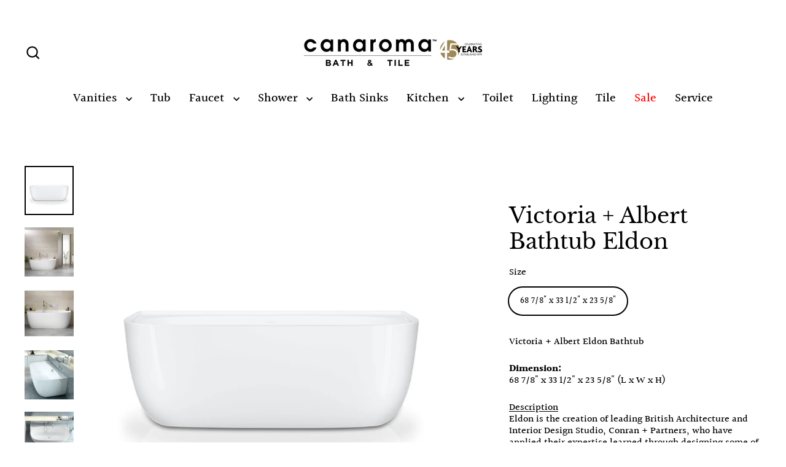

--- FILE ---
content_type: text/html; charset=utf-8
request_url: https://www.canaroma.com/products/victoria-albert-bathtub-eldon
body_size: 32134
content:
<!doctype html>
<html class="no-js" lang="en" dir="ltr">
<head>
  <!-- Google Tag Manager -->
<script>(function(w,d,s,l,i){w[l]=w[l]||[];w[l].push({'gtm.start':
new Date().getTime(),event:'gtm.js'});var f=d.getElementsByTagName(s)[0],
j=d.createElement(s),dl=l!='dataLayer'?'&l='+l:'';j.async=true;j.src=
'https://www.googletagmanager.com/gtm.js?id='+i+dl;f.parentNode.insertBefore(j,f);
})(window,document,'script','dataLayer','GTM-5XS8BRKW');</script>
<!-- End Google Tag Manager -->
  <meta charset="utf-8">
  <meta http-equiv="X-UA-Compatible" content="IE=edge">
  <meta name="viewport" content="width=device-width,initial-scale=1">
  <meta name="theme-color" content="#000000">
  <link rel="canonical" href="https://www.canaroma.ca/products/victoria-albert-bathtub-eldon">
  <link rel="preconnect" href="https://cdn.shopify.com" crossorigin>
  <link rel="preconnect" href="https://fonts.shopifycdn.com" crossorigin>
  <link rel="dns-prefetch" href="https://productreviews.shopifycdn.com">
  <link rel="dns-prefetch" href="https://ajax.googleapis.com">
  <link rel="dns-prefetch" href="https://maps.googleapis.com">
  <link rel="dns-prefetch" href="https://maps.gstatic.com"><title>Victoria + Albert Bathtub Eldon
&ndash; Canaroma Bath &amp; Tile
</title>
<meta name="description" content="Eldon is the creation of leading British Architecture and Interior Design Studio, Conran + Partners, who have applied their expertise learned through designing some of the world’s top hotels and residences. Canaroma carries the complete line of Victoria + Albert bathtubs and sinks."><meta property="og:site_name" content="Canaroma Bath &amp; Tile">
  <meta property="og:url" content="https://www.canaroma.ca/products/victoria-albert-bathtub-eldon">
  <meta property="og:title" content="Victoria + Albert Bathtub Eldon">
  <meta property="og:type" content="product">
  <meta property="og:description" content="Eldon is the creation of leading British Architecture and Interior Design Studio, Conran + Partners, who have applied their expertise learned through designing some of the world’s top hotels and residences. Canaroma carries the complete line of Victoria + Albert bathtubs and sinks."><meta property="og:image" content="http://www.canaroma.com/cdn/shop/products/TB-VA-Eldon-01_1200x1200.jpg?v=1630281552"><meta property="og:image" content="http://www.canaroma.com/cdn/shop/products/TB-VA-Eldon-02_1200x1200.jpg?v=1630281553"><meta property="og:image" content="http://www.canaroma.com/cdn/shop/products/TB-VA-Eldon-03_1200x1200.jpg?v=1630281553">
  <meta property="og:image:secure_url" content="https://www.canaroma.com/cdn/shop/products/TB-VA-Eldon-01_1200x1200.jpg?v=1630281552"><meta property="og:image:secure_url" content="https://www.canaroma.com/cdn/shop/products/TB-VA-Eldon-02_1200x1200.jpg?v=1630281553"><meta property="og:image:secure_url" content="https://www.canaroma.com/cdn/shop/products/TB-VA-Eldon-03_1200x1200.jpg?v=1630281553">
  <meta name="twitter:site" content="@canaroma?lang=en">
  <meta name="twitter:card" content="summary_large_image">
  <meta name="twitter:title" content="Victoria + Albert Bathtub Eldon">
  <meta name="twitter:description" content="Eldon is the creation of leading British Architecture and Interior Design Studio, Conran + Partners, who have applied their expertise learned through designing some of the world’s top hotels and residences. Canaroma carries the complete line of Victoria + Albert bathtubs and sinks.">
<script>window.performance && window.performance.mark && window.performance.mark('shopify.content_for_header.start');</script><meta name="facebook-domain-verification" content="rvykasgjgobitmpqmyi422crnfsj71">
<meta id="shopify-digital-wallet" name="shopify-digital-wallet" content="/7490359/digital_wallets/dialog">
<meta name="shopify-checkout-api-token" content="144e1865b844cd3b203fe919b974d8d7">
<meta id="in-context-paypal-metadata" data-shop-id="7490359" data-venmo-supported="false" data-environment="production" data-locale="en_US" data-paypal-v4="true" data-currency="CAD">
<link rel="alternate" type="application/json+oembed" href="https://www.canaroma.ca/products/victoria-albert-bathtub-eldon.oembed">
<script async="async" src="/checkouts/internal/preloads.js?locale=en-CA"></script>
<script id="shopify-features" type="application/json">{"accessToken":"144e1865b844cd3b203fe919b974d8d7","betas":["rich-media-storefront-analytics"],"domain":"www.canaroma.com","predictiveSearch":true,"shopId":7490359,"locale":"en"}</script>
<script>var Shopify = Shopify || {};
Shopify.shop = "canaroma-bath-tile.myshopify.com";
Shopify.locale = "en";
Shopify.currency = {"active":"CAD","rate":"1.0"};
Shopify.country = "CA";
Shopify.theme = {"name":"Updated copy of Streamline","id":141880721665,"schema_name":"Streamline","schema_version":"6.4.1","theme_store_id":872,"role":"main"};
Shopify.theme.handle = "null";
Shopify.theme.style = {"id":null,"handle":null};
Shopify.cdnHost = "www.canaroma.com/cdn";
Shopify.routes = Shopify.routes || {};
Shopify.routes.root = "/";</script>
<script type="module">!function(o){(o.Shopify=o.Shopify||{}).modules=!0}(window);</script>
<script>!function(o){function n(){var o=[];function n(){o.push(Array.prototype.slice.apply(arguments))}return n.q=o,n}var t=o.Shopify=o.Shopify||{};t.loadFeatures=n(),t.autoloadFeatures=n()}(window);</script>
<script id="shop-js-analytics" type="application/json">{"pageType":"product"}</script>
<script defer="defer" async type="module" src="//www.canaroma.com/cdn/shopifycloud/shop-js/modules/v2/client.init-shop-cart-sync_BT-GjEfc.en.esm.js"></script>
<script defer="defer" async type="module" src="//www.canaroma.com/cdn/shopifycloud/shop-js/modules/v2/chunk.common_D58fp_Oc.esm.js"></script>
<script defer="defer" async type="module" src="//www.canaroma.com/cdn/shopifycloud/shop-js/modules/v2/chunk.modal_xMitdFEc.esm.js"></script>
<script type="module">
  await import("//www.canaroma.com/cdn/shopifycloud/shop-js/modules/v2/client.init-shop-cart-sync_BT-GjEfc.en.esm.js");
await import("//www.canaroma.com/cdn/shopifycloud/shop-js/modules/v2/chunk.common_D58fp_Oc.esm.js");
await import("//www.canaroma.com/cdn/shopifycloud/shop-js/modules/v2/chunk.modal_xMitdFEc.esm.js");

  window.Shopify.SignInWithShop?.initShopCartSync?.({"fedCMEnabled":true,"windoidEnabled":true});

</script>
<script>(function() {
  var isLoaded = false;
  function asyncLoad() {
    if (isLoaded) return;
    isLoaded = true;
    var urls = ["\/\/www.powr.io\/powr.js?powr-token=canaroma-bath-tile.myshopify.com\u0026external-type=shopify\u0026shop=canaroma-bath-tile.myshopify.com","https:\/\/searchanise-ef84.kxcdn.com\/widgets\/shopify\/init.js?a=6d4L1Y8B6X\u0026shop=canaroma-bath-tile.myshopify.com"];
    for (var i = 0; i < urls.length; i++) {
      var s = document.createElement('script');
      s.type = 'text/javascript';
      s.async = true;
      s.src = urls[i];
      var x = document.getElementsByTagName('script')[0];
      x.parentNode.insertBefore(s, x);
    }
  };
  if(window.attachEvent) {
    window.attachEvent('onload', asyncLoad);
  } else {
    window.addEventListener('load', asyncLoad, false);
  }
})();</script>
<script id="__st">var __st={"a":7490359,"offset":-18000,"reqid":"33acd830-e67d-40e7-8180-c4cb2cee7ca4-1769231965","pageurl":"www.canaroma.com\/products\/victoria-albert-bathtub-eldon","u":"9fcd87b4f107","p":"product","rtyp":"product","rid":6920727822513};</script>
<script>window.ShopifyPaypalV4VisibilityTracking = true;</script>
<script id="captcha-bootstrap">!function(){'use strict';const t='contact',e='account',n='new_comment',o=[[t,t],['blogs',n],['comments',n],[t,'customer']],c=[[e,'customer_login'],[e,'guest_login'],[e,'recover_customer_password'],[e,'create_customer']],r=t=>t.map((([t,e])=>`form[action*='/${t}']:not([data-nocaptcha='true']) input[name='form_type'][value='${e}']`)).join(','),a=t=>()=>t?[...document.querySelectorAll(t)].map((t=>t.form)):[];function s(){const t=[...o],e=r(t);return a(e)}const i='password',u='form_key',d=['recaptcha-v3-token','g-recaptcha-response','h-captcha-response',i],f=()=>{try{return window.sessionStorage}catch{return}},m='__shopify_v',_=t=>t.elements[u];function p(t,e,n=!1){try{const o=window.sessionStorage,c=JSON.parse(o.getItem(e)),{data:r}=function(t){const{data:e,action:n}=t;return t[m]||n?{data:e,action:n}:{data:t,action:n}}(c);for(const[e,n]of Object.entries(r))t.elements[e]&&(t.elements[e].value=n);n&&o.removeItem(e)}catch(o){console.error('form repopulation failed',{error:o})}}const l='form_type',E='cptcha';function T(t){t.dataset[E]=!0}const w=window,h=w.document,L='Shopify',v='ce_forms',y='captcha';let A=!1;((t,e)=>{const n=(g='f06e6c50-85a8-45c8-87d0-21a2b65856fe',I='https://cdn.shopify.com/shopifycloud/storefront-forms-hcaptcha/ce_storefront_forms_captcha_hcaptcha.v1.5.2.iife.js',D={infoText:'Protected by hCaptcha',privacyText:'Privacy',termsText:'Terms'},(t,e,n)=>{const o=w[L][v],c=o.bindForm;if(c)return c(t,g,e,D).then(n);var r;o.q.push([[t,g,e,D],n]),r=I,A||(h.body.append(Object.assign(h.createElement('script'),{id:'captcha-provider',async:!0,src:r})),A=!0)});var g,I,D;w[L]=w[L]||{},w[L][v]=w[L][v]||{},w[L][v].q=[],w[L][y]=w[L][y]||{},w[L][y].protect=function(t,e){n(t,void 0,e),T(t)},Object.freeze(w[L][y]),function(t,e,n,w,h,L){const[v,y,A,g]=function(t,e,n){const i=e?o:[],u=t?c:[],d=[...i,...u],f=r(d),m=r(i),_=r(d.filter((([t,e])=>n.includes(e))));return[a(f),a(m),a(_),s()]}(w,h,L),I=t=>{const e=t.target;return e instanceof HTMLFormElement?e:e&&e.form},D=t=>v().includes(t);t.addEventListener('submit',(t=>{const e=I(t);if(!e)return;const n=D(e)&&!e.dataset.hcaptchaBound&&!e.dataset.recaptchaBound,o=_(e),c=g().includes(e)&&(!o||!o.value);(n||c)&&t.preventDefault(),c&&!n&&(function(t){try{if(!f())return;!function(t){const e=f();if(!e)return;const n=_(t);if(!n)return;const o=n.value;o&&e.removeItem(o)}(t);const e=Array.from(Array(32),(()=>Math.random().toString(36)[2])).join('');!function(t,e){_(t)||t.append(Object.assign(document.createElement('input'),{type:'hidden',name:u})),t.elements[u].value=e}(t,e),function(t,e){const n=f();if(!n)return;const o=[...t.querySelectorAll(`input[type='${i}']`)].map((({name:t})=>t)),c=[...d,...o],r={};for(const[a,s]of new FormData(t).entries())c.includes(a)||(r[a]=s);n.setItem(e,JSON.stringify({[m]:1,action:t.action,data:r}))}(t,e)}catch(e){console.error('failed to persist form',e)}}(e),e.submit())}));const S=(t,e)=>{t&&!t.dataset[E]&&(n(t,e.some((e=>e===t))),T(t))};for(const o of['focusin','change'])t.addEventListener(o,(t=>{const e=I(t);D(e)&&S(e,y())}));const B=e.get('form_key'),M=e.get(l),P=B&&M;t.addEventListener('DOMContentLoaded',(()=>{const t=y();if(P)for(const e of t)e.elements[l].value===M&&p(e,B);[...new Set([...A(),...v().filter((t=>'true'===t.dataset.shopifyCaptcha))])].forEach((e=>S(e,t)))}))}(h,new URLSearchParams(w.location.search),n,t,e,['guest_login'])})(!0,!0)}();</script>
<script integrity="sha256-4kQ18oKyAcykRKYeNunJcIwy7WH5gtpwJnB7kiuLZ1E=" data-source-attribution="shopify.loadfeatures" defer="defer" src="//www.canaroma.com/cdn/shopifycloud/storefront/assets/storefront/load_feature-a0a9edcb.js" crossorigin="anonymous"></script>
<script data-source-attribution="shopify.dynamic_checkout.dynamic.init">var Shopify=Shopify||{};Shopify.PaymentButton=Shopify.PaymentButton||{isStorefrontPortableWallets:!0,init:function(){window.Shopify.PaymentButton.init=function(){};var t=document.createElement("script");t.src="https://www.canaroma.com/cdn/shopifycloud/portable-wallets/latest/portable-wallets.en.js",t.type="module",document.head.appendChild(t)}};
</script>
<script data-source-attribution="shopify.dynamic_checkout.buyer_consent">
  function portableWalletsHideBuyerConsent(e){var t=document.getElementById("shopify-buyer-consent"),n=document.getElementById("shopify-subscription-policy-button");t&&n&&(t.classList.add("hidden"),t.setAttribute("aria-hidden","true"),n.removeEventListener("click",e))}function portableWalletsShowBuyerConsent(e){var t=document.getElementById("shopify-buyer-consent"),n=document.getElementById("shopify-subscription-policy-button");t&&n&&(t.classList.remove("hidden"),t.removeAttribute("aria-hidden"),n.addEventListener("click",e))}window.Shopify?.PaymentButton&&(window.Shopify.PaymentButton.hideBuyerConsent=portableWalletsHideBuyerConsent,window.Shopify.PaymentButton.showBuyerConsent=portableWalletsShowBuyerConsent);
</script>
<script data-source-attribution="shopify.dynamic_checkout.cart.bootstrap">document.addEventListener("DOMContentLoaded",(function(){function t(){return document.querySelector("shopify-accelerated-checkout-cart, shopify-accelerated-checkout")}if(t())Shopify.PaymentButton.init();else{new MutationObserver((function(e,n){t()&&(Shopify.PaymentButton.init(),n.disconnect())})).observe(document.body,{childList:!0,subtree:!0})}}));
</script>
<link id="shopify-accelerated-checkout-styles" rel="stylesheet" media="screen" href="https://www.canaroma.com/cdn/shopifycloud/portable-wallets/latest/accelerated-checkout-backwards-compat.css" crossorigin="anonymous">
<style id="shopify-accelerated-checkout-cart">
        #shopify-buyer-consent {
  margin-top: 1em;
  display: inline-block;
  width: 100%;
}

#shopify-buyer-consent.hidden {
  display: none;
}

#shopify-subscription-policy-button {
  background: none;
  border: none;
  padding: 0;
  text-decoration: underline;
  font-size: inherit;
  cursor: pointer;
}

#shopify-subscription-policy-button::before {
  box-shadow: none;
}

      </style>

<script>window.performance && window.performance.mark && window.performance.mark('shopify.content_for_header.end');</script>

  <script>
    var theme = {
      stylesheet: "//www.canaroma.com/cdn/shop/t/24/assets/theme.css?v=104912702950390704251765679703",
      template: "product",
      routes: {
        home: "/",
        cart: "/cart.js",
        cartPage: "/cart",
        cartAdd: "/cart/add.js",
        cartChange: "/cart/change.js",
        predictiveSearch: "/search/suggest"
      },
      strings: {
        addToCart: "Add to cart",
        soldOut: "Sold Out",
        unavailable: "Unavailable",
        regularPrice: "Regular price",
        salePrice: "Sale price",
        inStockLabel: "In stock, ready to ship",
        oneStockLabel: "Low stock - [count] item left",
        otherStockLabel: "Low stock - [count] items left",
        willNotShipUntil: "Ready to ship [date]",
        willBeInStockAfter: "Back in stock [date]",
        waitingForStock: "Backordered, shipping soon",
        cartItems: "[count] items",
        cartConfirmDelete: "Are you sure you want to remove this item?",
        cartTermsConfirmation: "You must agree with the terms and conditions of sales to check out",
        maxQuantity: "You can only have [quantity] of [title] in your cart."
      },
      settings: {
        cartType: "sticky",
        isCustomerTemplate: false,
        moneyFormat: "\u003cspan class=hidden\u003e${{amount}}\u003cspan\u003e",
        quickView: false,
        hoverProductGrid: true,
        themeName: 'Streamline',
        themeVersion: "6.4.1",
        predictiveSearchType: null,
      }
    };

    document.documentElement.className = document.documentElement.className.replace('no-js', 'js');
  </script><style data-shopify>:root {
    --typeHeaderPrimary: "Libre Baskerville";
    --typeHeaderFallback: serif;
    --typeHeaderSize: 35px;
    --typeHeaderStyle: normal;
    --typeHeaderWeight: 400;
    --typeHeaderLineHeight: 1.2;
    --typeHeaderSpacing: 0.0em;

    --typeBasePrimary:Halant;
    --typeBaseFallback:serif;
    --typeBaseSize: 16px;
    --typeBaseWeight: 500;
    --typeBaseStyle: normal;
    --typeBaseSpacing: 0.0em;
    --typeBaseLineHeight: 1.2;

    
      --buttonRadius: 0;
    

    --iconWeight: 5px;
    --iconLinecaps: miter;
  }

  

  .hero {
    background-image: linear-gradient(100deg, #000000 40%, #212121 63%, #000000 79%);
  }

  .placeholder-content,
  .image-wrap,
  .skrim__link,
  .pswp__img--placeholder {
    background-image: linear-gradient(100deg, #ffffff 40%, #f7f7f7 63%, #ffffff 79%);
  }</style><style>
  @font-face {
  font-family: "Libre Baskerville";
  font-weight: 400;
  font-style: normal;
  font-display: swap;
  src: url("//www.canaroma.com/cdn/fonts/libre_baskerville/librebaskerville_n4.2ec9ee517e3ce28d5f1e6c6e75efd8a97e59c189.woff2") format("woff2"),
       url("//www.canaroma.com/cdn/fonts/libre_baskerville/librebaskerville_n4.323789551b85098885c8eccedfb1bd8f25f56007.woff") format("woff");
}

  @font-face {
  font-family: Halant;
  font-weight: 500;
  font-style: normal;
  font-display: swap;
  src: url("//www.canaroma.com/cdn/fonts/halant/halant_n5.2f0aeb14183101d3c4b3789f94097cc6d2b1edda.woff2") format("woff2"),
       url("//www.canaroma.com/cdn/fonts/halant/halant_n5.6750530fae341cf4f5cac057f1da93aeef9bfc8c.woff") format("woff");
}


  @font-face {
  font-family: Halant;
  font-weight: 700;
  font-style: normal;
  font-display: swap;
  src: url("//www.canaroma.com/cdn/fonts/halant/halant_n7.ca85763a6b1d4db2821ce72b91b0787a4d00725a.woff2") format("woff2"),
       url("//www.canaroma.com/cdn/fonts/halant/halant_n7.d860e20d37e9728273b51977fc9a930bf7ab4489.woff") format("woff");
}

  
  

  body,
  input,
  textarea,
  button,
  select {
    -webkit-font-smoothing: antialiased;
    -webkit-text-size-adjust: 100%;
    text-rendering: optimizeSpeed;
    font-family: var(--typeBasePrimary), var(--typeBaseFallback);
    font-size: calc(var(--typeBaseSize) * 0.85);
    font-weight: var(--typeBaseWeight);
    font-style: var(--typeBaseStyle);
    letter-spacing: var(--typeBaseSpacing);
    line-height: var(--typeBaseLineHeight);
  }

  @media only screen and (min-width: 769px) {
    body,
    input,
    textarea,
    button,
    select {
      font-size: var(--typeBaseSize);
    }
  }

  .page-container,
  .overscroll-loader {
    display: none;
  }

  h1, .h1,
  h3, .h3,
  h4, .h4,
  h5, .h5,
  h6, .h6,
  .section-header__title {
    font-family: var(--typeHeaderPrimary), var(--typeHeaderFallback);
    font-weight: var(--typeHeaderWeight);
    font-style: normal;
    letter-spacing: var(--typeHeaderSpacing);
    line-height: var(--typeHeaderLineHeight);
    word-break: break-word;

    
  }

  h2, .h2 {
    font-family: var(--typeBasePrimary), var(--typeBaseFallback);
    font-weight: var(--typeBaseWeight);
    letter-spacing: var(--typeBaseSpacing);
    line-height: var(--typeBaseLineHeight);
  }

  
  @keyframes pulse-fade {
    0% {
      opacity: 0;
    }
    50% {
      opacity: 1;
    }
    100% {
      opacity: 0;
    }
  }

  .splash-screen {
    box-sizing: border-box;
    display: flex;
    position: fixed;
    left: 0;
    top: 0;
    right: 0;
    bottom: 0;
    align-items: center;
    justify-content: center;
    z-index: 10001;
    background-color: #ffffff;
  }

  .splash-screen__loader {
    max-width: 100px;
  }

  @media only screen and (min-width: 769px) {
    .splash-screen__loader {
      max-width: 100px;
    }
  }

  .splash-screen img {
    display: block;
    max-width: 100%;
    border: 0 none;
    height: auto;
    animation: pulse-fade 0.4s infinite linear;
  }

  .loader-text {
    letter-spacing: 0.2em;
    font-size: 1.5em;
    text-transform: uppercase;
    animation: pulse-fade 0.4s infinite linear;
  }

  .loader-logo {
    display: none;
    position: fixed;
    left: 0;
    top: 0;
    right: 0;
    bottom: 0;
    align-items: center;
    justify-content: center;
    background-color: #ffffff;
    z-index: 6000;
  }

  .loader-logo__img {
    display: block;
  }

  .transition-body {
    opacity: 0;
  }

  .btn--loading span:after {
    content: "Loading";
  }
</style>
<link href="//www.canaroma.com/cdn/shop/t/24/assets/theme.css?v=104912702950390704251765679703" rel="stylesheet" type="text/css" media="all" />
<link rel="stylesheet" href="https://unpkg.com/flickity@2/dist/flickity.min.css">
  <script src="https://unpkg.com/flickity@2/dist/flickity.pkgd.min.js"></script>

  <script src="//www.canaroma.com/cdn/shop/t/24/assets/vendor-v6.js" defer="defer"></script>
  <script src="//www.canaroma.com/cdn/shop/t/24/assets/theme.js?v=178449868439768990821718618166" defer="defer"></script>

  <meta name="google-site-verification" content="j9jZJ_yMj-zOyO_-Q3o4Vmoc9StzMccSPx19uKFTS-Q" />
<script>window.is_hulkpo_installed=true</script><!-- BEGIN app block: shopify://apps/hulk-form-builder/blocks/app-embed/b6b8dd14-356b-4725-a4ed-77232212b3c3 --><!-- BEGIN app snippet: hulkapps-formbuilder-theme-ext --><script type="text/javascript">
  
  if (typeof window.formbuilder_customer != "object") {
        window.formbuilder_customer = {}
  }

  window.hulkFormBuilder = {
    form_data: {"form_cgjXA-vzppg28mj9H53PEw":{"uuid":"cgjXA-vzppg28mj9H53PEw","form_name":"Spontaneous Application","form_data":{"div_back_gradient_1":"#fff","div_back_gradient_2":"#fff","back_color":"#fff","form_title":"\u003ch3\u003eApplication Form\u003c\/h3\u003e\n","form_submit":"Submit","after_submit":"hideAndmessage","after_submit_msg":"\u003cp data-end=\"305\" data-start=\"189\"\u003eThank you for your interest in joining \u003cstrong data-end=\"251\" data-start=\"228\"\u003eCanaroma\u003c\/strong\u003e and for taking the time to submit your application.\u003c\/p\u003e\n\n\u003cp data-end=\"496\" data-start=\"307\"\u003eWe have received your information and our team will carefully review your qualifications. If your background matches our current needs, we will reach out to you to discuss the next steps.\u003c\/p\u003e\n\n\u003cp data-end=\"600\" data-start=\"498\"\u003eWe truly appreciate the effort you put into applying and your interest in becoming part of our team.\u003c\/p\u003e\n\n\u003cp data-end=\"663\" data-start=\"602\"\u003eBest regards,\u003c\/p\u003e\n\n\u003cp data-end=\"663\" data-start=\"602\"\u003eCanaroma Team\u003c\/p\u003e\n","captcha_enable":"no","label_style":"blockLabels","input_border_radius":"2","back_type":"transparent","input_back_color":"#fff","input_back_color_hover":"#fff","back_shadow":"none","label_font_clr":"#333333","input_font_clr":"#333333","button_align":"fullBtn","button_clr":"#fff","button_back_clr":"#333333","button_border_radius":"2","form_width":"600px","form_border_size":"2","form_border_clr":"#c7c7c7","form_border_radius":"1","label_font_size":"14","input_font_size":"12","button_font_size":"16","form_padding":"35","input_border_color":"#ccc","input_border_color_hover":"#ccc","btn_border_clr":"#333333","btn_border_size":"1","form_name":"Spontaneous Application","":"frankd@canaroma.com","form_emails":"frankd@canaroma.com","form_access_message":"\u003cp\u003ePlease login to access the form\u003cbr\u003eDo not have an account? Create account\u003c\/p\u003e","notification_email_send":true,"formElements":[{"type":"text","position":0,"label":"First Name","customClass":"","halfwidth":"yes","Conditions":{},"required":"yes","page_number":1},{"type":"text","position":1,"label":"Last Name","halfwidth":"yes","Conditions":{},"required":"yes","page_number":1},{"type":"email","position":2,"label":"Email","required":"yes","email_confirm":"yes","Conditions":{},"page_number":1},{"type":"textarea","position":3,"label":"Message","required":"no","Conditions":{},"page_number":1,"inputHeight":"200"},{"Conditions":{},"type":"label","position":4,"label":"Resume","page_number":1},{"Conditions":{},"type":"file","position":5,"label":"Choose a File","page_number":1,"required":"yes"},{"Conditions":{},"type":"label","position":6,"label":"Cover Letter","page_number":1},{"Conditions":{},"type":"file","position":7,"label":"Upload a File","page_number":1}]},"is_spam_form":false,"shop_uuid":"q4WdVembQ-zWPaVf4e-0NQ","shop_timezone":"America\/New_York","shop_id":39562,"shop_is_after_submit_enabled":true,"shop_shopify_plan":"professional","shop_shopify_domain":"canaroma-bath-tile.myshopify.com","shop_remove_watermark":false,"shop_created_at":"2020-09-03T15:28:08.531-05:00"},"form_ixlLF94de48P_Ohc8FqrXA":{"uuid":"ixlLF94de48P_Ohc8FqrXA","form_name":"Tile Sales Specialist","form_data":{"div_back_gradient_1":"#fff","div_back_gradient_2":"#000000","back_color":"#000000","form_title":"\u003ch3\u003eTile\u0026nbsp;Sales Specialist\u003c\/h3\u003e\n","form_submit":"Apply","after_submit":"hideAndmessage","after_submit_msg":"\u003cp\u003eThis will acknowledge receipt of your application for the job opening. We are in the process of collecting and reviewing all applications for this competition.\u003c\/p\u003e\n\n\u003cp\u003eCandidates will only be contacted if selected for further consideration.\u003c\/p\u003e\n\n\u003cp\u003eWe thank you for applying to this position and we appreciate your interest in Canaroma.\u003c\/p\u003e\n","captcha_enable":"no","label_style":"blockLabels","input_border_radius":"2","back_type":"transparent","input_back_color":"#fff","input_back_color_hover":"#fff","back_shadow":"none","label_font_clr":"#333333","input_font_clr":"#333333","button_align":"leftBtn","button_clr":"#fff","button_back_clr":"#333333","button_border_radius":"2","form_width":"600px","form_border_size":"2","form_border_clr":"#c7c7c7","form_border_radius":"1","label_font_size":"14","input_font_size":"12","button_font_size":"16","form_padding":"35","input_border_color":"#ccc","input_border_color_hover":"#ccc","btn_border_clr":"#333333","btn_border_size":"1","form_name":"Tile Sales Specialist","":"ken.michael@shopcircle.co","form_emails":"marketing@canaroma.com","form_access_message":"\u003cp\u003ePlease login to access the form\u003cbr\u003eDo not have an account? Create account\u003c\/p\u003e","prefix_input_text":"TS","custom_count_number":"+1","form_description":"","notification_email_send":true,"formElements":[{"type":"text","position":0,"label":"First Name","customClass":"","halfwidth":"yes","Conditions":{},"required":"yes","page_number":1},{"type":"text","position":1,"label":"Last Name","halfwidth":"yes","Conditions":{},"required":"yes","page_number":1},{"type":"email","position":2,"label":"Email","required":"yes","email_confirm":"yes","Conditions":{},"page_number":1},{"Conditions":{},"type":"text","position":3,"label":"Phone Number","halfwidth":"yes","page_number":1,"required":"yes"},{"Conditions":{},"type":"textarea","position":4,"label":"Message","inputHeight":"200","page_number":1},{"Conditions":{},"type":"label","position":5,"label":"Resume","halfwidth":"no","page_number":1},{"Conditions":{},"type":"file","position":6,"label":"Choose a File","halfwidth":"yes","required":"yes","imageMultiple":"yes","page_number":1,"allow_type":".doc, .docx, .pdf, .jpg, .mov, .mp4","enable_drag_and_drop":"no"},{"Conditions":{},"type":"label","position":7,"label":"Cover Letter","halfwidth":"no","page_number":1},{"Conditions":{},"type":"file","position":8,"label":"Upload a File","halfwidth":"yes","page_number":1,"allow_type":".doc, .docx, .pdf, .jpg, .mov, .mp4","imageMultiple":"yes"}]},"is_spam_form":false,"shop_uuid":"q4WdVembQ-zWPaVf4e-0NQ","shop_timezone":"America\/New_York","shop_id":39562,"shop_is_after_submit_enabled":true,"shop_shopify_plan":"professional","shop_shopify_domain":"canaroma-bath-tile.myshopify.com","shop_remove_watermark":false,"shop_created_at":"2020-09-03T15:28:08.531-05:00"},"form_QgyySrmmUYmWpS3KL8Jfng":{"uuid":"QgyySrmmUYmWpS3KL8Jfng","form_name":"Trade Sales Consultant","form_data":{"div_back_gradient_1":"#fff","div_back_gradient_2":"#fff","back_color":"#fff","form_title":"\u003ch3\u003eTrade\u0026nbsp;Sales Consultant\u003c\/h3\u003e\n","form_submit":"Apply","after_submit":"hideAndmessage","after_submit_msg":"\u003cp data-end=\"305\" data-start=\"189\"\u003eThank you for your interest in joining \u003cstrong data-end=\"251\" data-start=\"228\"\u003eCanaroma\u003c\/strong\u003e and for taking the time to submit your application.\u003c\/p\u003e\n\n\u003cp data-end=\"496\" data-start=\"307\"\u003eWe have received your information and our team will carefully review your qualifications. If your background matches our current needs, we will reach out to you to discuss the next steps.\u003c\/p\u003e\n\n\u003cp data-end=\"600\" data-start=\"498\"\u003eWe truly appreciate the effort you put into applying and your interest in becoming part of our team.\u003c\/p\u003e\n\n\u003cp data-end=\"663\" data-start=\"602\"\u003eBest regards,\u003c\/p\u003e\n\n\u003cp data-end=\"663\" data-start=\"602\"\u003eCanaroma Team\u003c\/p\u003e\n","captcha_enable":"no","label_style":"blockLabels","input_border_radius":"2","back_type":"transparent","input_back_color":"#fff","input_back_color_hover":"#fff","back_shadow":"none","label_font_clr":"#333333","input_font_clr":"#333333","button_align":"leftBtn","button_clr":"#fff","button_back_clr":"#333333","button_border_radius":"2","form_width":"600px","form_border_size":"2","form_border_clr":"#c7c7c7","form_border_radius":"1","label_font_size":"14","input_font_size":"12","button_font_size":"16","form_padding":"35","input_border_color":"#ccc","input_border_color_hover":"#ccc","btn_border_clr":"#333333","btn_border_size":"1","form_name":"Trade Sales Consultant","":"","form_emails":"marketing@canaroma.com,frankd@canaroma.com","form_access_message":"\u003cp\u003ePlease login to access the form\u003cbr\u003eDo not have an account? Create account\u003c\/p\u003e","notification_email_send":true,"capture_form_submission_counts":"yes","prefix_input_text":"TS","custom_count_number":"1","formElements":[{"type":"text","position":0,"label":"First Name","customClass":"","halfwidth":"yes","Conditions":{},"required":"yes","page_number":1},{"type":"text","position":1,"label":"Last Name","halfwidth":"yes","Conditions":{},"required":"yes","page_number":1},{"type":"email","position":2,"label":"Email","required":"yes","email_confirm":"yes","Conditions":{},"page_number":1},{"Conditions":{},"type":"text","position":3,"label":"Phone Number","required":"yes","halfwidth":"yes","page_number":1},{"type":"textarea","position":4,"label":"Message","required":"no","Conditions":{},"inputHeight":"200","page_number":1},{"Conditions":{},"type":"label","position":5,"label":"Resume","page_number":1},{"Conditions":{},"type":"file","position":6,"label":"Upload a File","required":"yes","imageMultiple":"no","enable_drag_and_drop":"yes","halfwidth":"no","page_number":1},{"Conditions":{},"type":"label","position":7,"label":"Cover Letter","page_number":1},{"Conditions":{},"type":"file","position":8,"label":"Choose a File","enable_drag_and_drop":"yes","page_number":1}]},"is_spam_form":false,"shop_uuid":"q4WdVembQ-zWPaVf4e-0NQ","shop_timezone":"America\/New_York","shop_id":39562,"shop_is_after_submit_enabled":true,"shop_shopify_plan":"professional","shop_shopify_domain":"canaroma-bath-tile.myshopify.com","shop_remove_watermark":false,"shop_created_at":"2020-09-03T15:28:08.531-05:00"},"form_sKcLyU3RXA1V8re4TryWpw":{"uuid":"sKcLyU3RXA1V8re4TryWpw","form_name":"Living Luxe Design Show 2025","form_data":{"div_back_gradient_1":"#fff","div_back_gradient_2":"#fff","back_color":"#fff","form_title":"\u003ch3\u003e\u0026nbsp;\u003c\/h3\u003e\n\n\u003ch3\u003e\u003cb\u003e\u003cspan style=\"font-size:12.0pt\"\u003e\u003cspan style=\"font-family:\u0026quot;Times New Roman\u0026quot;,serif\"\u003eComplimentary Daytime Tickets\u003c\/span\u003e\u003c\/span\u003e\u003c\/b\u003e\u003c\/h3\u003e\n\n\u003cp\u003e\u0026nbsp;\u003c\/p\u003e\n","form_submit":"Submit","after_submit":"hideAndmessage","after_submit_msg":"\u003cp data-end=\"149\" data-start=\"0\"\u003e\u003cstrong data-end=\"14\" data-start=\"0\"\u003eThank you!\u003c\/strong\u003e Your request for a \u003cstrong data-end=\"58\" data-start=\"34\"\u003ecomplimentary ticket\u003c\/strong\u003e to the \u003cstrong data-end=\"91\" data-is-only-node=\"\" data-start=\"66\"\u003eLiving Luxe Show 2025\u003c\/strong\u003e has been received. We\u0026#39;ll send your ticket details soon.\u003c\/p\u003e\n\n\u003cp data-end=\"229\" data-start=\"151\"\u003e📍 \u003cstrong data-end=\"185\" data-start=\"154\"\u003eVisit Canaroma at Booth #21\u003c\/strong\u003e to explore our latest luxury collections.\u003c\/p\u003e\n\n\u003cp data-end=\"312\" data-is-last-node=\"\" data-is-only-node=\"\" data-start=\"231\"\u003eFor any questions, contact us at \u003cstrong data-end=\"290\" data-start=\"264\"\u003e\u003ca data-end=\"288\" data-start=\"266\" rel=\"noopener\"\u003emarketing@canaroma.com\u003c\/a\u003e\u003c\/strong\u003e. See you at the show!\u003c\/p\u003e\n","captcha_enable":"no","label_style":"blockLabels","input_border_radius":"2","back_type":"transparent","input_back_color":"#fff","input_back_color_hover":"#fff","back_shadow":"none","label_font_clr":"#333333","input_font_clr":"#333333","button_align":"fullBtn","button_clr":"#fff","button_back_clr":"#333333","button_border_radius":"2","form_width":"600px","form_border_size":"2","form_border_clr":"#c7c7c7","form_border_radius":"1","label_font_size":"14","input_font_size":"12","button_font_size":"16","form_padding":"35","input_border_color":"#ccc","input_border_color_hover":"#ccc","btn_border_clr":"#333333","btn_border_size":"1","form_name":"Living Luxe Design Show 2025","":"marketing@canaroma.com","form_emails":"marketing@canaroma.com","form_access_message":"\u003cp\u003ePlease login to access the form\u003cbr\u003eDo not have an account? Create account\u003c\/p\u003e","notification_email_send":true,"capture_form_submission_counts":"yes","prefix_input_text":"LLDS","form_banner":"https:\/\/form-builder-by-hulkapps.s3.amazonaws.com\/uploads\/canaroma-bath-tile.myshopify.com\/backend_image\/images.png","auto_responder_subject":"Your Living Luxe Show 2025 Ticket Request is Confirmed!","auto_responder_sendemail":"marketing@canaroma.com","auto_responder_sendname":"Canaroma Marketing","auto_responder_message":"\u003cp data-end=\"299\" data-start=\"99\"\u003eThank you for reserving your \u003cstrong data-end=\"152\" data-start=\"128\"\u003ecomplimentary ticket\u003c\/strong\u003e to the \u003cstrong data-end=\"185\" data-start=\"160\"\u003eLiving Luxe Show 2025\u003c\/strong\u003e! We\u0026rsquo;re excited to welcome you to this exclusive event, taking place from \u003cstrong data-end=\"280\" data-start=\"259\"\u003eApril 25-27, 2025\u003c\/strong\u003e at the\u003cspan style=\"font-size:12pt\"\u003e\u003cspan style=\"font-family:Aptos,sans-serif\"\u003e\u003cspan lang=\"EN-CA\" style=\"font-family:\u0026quot;Times New Roman\u0026quot;,serif\"\u003e\u0026nbsp;Toronto Congress Centre.\u003c\/span\u003e\u003c\/span\u003e\u003c\/span\u003e\u003c\/p\u003e\n\n\u003cp data-end=\"526\" data-start=\"301\"\u003e📍 \u003cstrong data-end=\"335\" data-start=\"304\"\u003eVisit Canaroma at Booth #21\u003c\/strong\u003e to explore our \u003cstrong data-end=\"380\" data-start=\"351\"\u003elatest luxury collections\u003c\/strong\u003e in bath, kitchen, and home design. Discover innovative trends, premium materials, and must-see pieces that redefine elegance and functionality.\u003c\/p\u003e\n\n\u003cp data-end=\"682\" data-start=\"528\"\u003eYour ticket details will be sent to you closer to the event date. If you have any questions, feel free to reach out to us at \u003cstrong data-end=\"679\" data-start=\"653\"\u003e\u003ca data-end=\"677\" data-start=\"655\" rel=\"noopener\"\u003emarketing@canaroma.com\u003c\/a\u003e\u003c\/strong\u003e.\u003c\/p\u003e\n\n\u003cp data-end=\"722\" data-start=\"684\"\u003eWe look forward to seeing you there!\u003c\/p\u003e\n\n\u003cp data-end=\"815\" data-is-last-node=\"\" data-is-only-node=\"\" data-start=\"724\"\u003e\u003cstrong data-end=\"741\" data-start=\"724\"\u003eBest regards,\u003c\/strong\u003e\u003cbr data-end=\"744\" data-start=\"741\" \/\u003e\nCanaroma Bath \u0026amp; Tile\u003c\/p\u003e\n","custom_count_number":"0","formElements":[{"type":"text","position":0,"label":"First Name","customClass":"","halfwidth":"yes","Conditions":{},"required":"yes","page_number":1},{"type":"text","position":1,"label":"Last Name","halfwidth":"yes","Conditions":{},"required":"yes","page_number":1},{"type":"email","position":2,"label":"Email","required":"yes","email_confirm":"yes","Conditions":{},"page_number":1},{"Conditions":{},"type":"text","position":3,"label":"Company","required":"yes","page_number":1},{"Conditions":{},"type":"select","position":4,"label":"Number of tickets","values":"1\n2\n3\n4","elementCost":{},"required":"yes","page_number":1}]},"is_spam_form":false,"shop_uuid":"q4WdVembQ-zWPaVf4e-0NQ","shop_timezone":"America\/New_York","shop_id":39562,"shop_is_after_submit_enabled":true,"shop_shopify_plan":"professional","shop_shopify_domain":"canaroma-bath-tile.myshopify.com","shop_remove_watermark":false,"shop_created_at":"2020-09-03T15:28:08.531-05:00"}},
    shop_data: {"shop_q4WdVembQ-zWPaVf4e-0NQ":{"shop_uuid":"q4WdVembQ-zWPaVf4e-0NQ","shop_timezone":"America\/New_York","shop_id":39562,"shop_is_after_submit_enabled":true,"shop_shopify_plan":"Shopify","shop_shopify_domain":"canaroma-bath-tile.myshopify.com","shop_created_at":"2020-09-03T15:28:08.531-05:00","is_skip_metafield":false,"shop_deleted":false,"shop_disabled":false}},
    settings_data: {"shop_settings":{"shop_customise_msgs":[],"default_customise_msgs":{"is_required":"is required","thank_you":"Thank you! The form was submitted successfully.","processing":"Processing...","valid_data":"Please provide valid data","valid_email":"Provide valid email format","valid_tags":"HTML Tags are not allowed","valid_phone":"Provide valid phone number","valid_captcha":"Please provide valid captcha response","valid_url":"Provide valid URL","only_number_alloud":"Provide valid number in","number_less":"must be less than","number_more":"must be more than","image_must_less":"Image must be less than 20MB","image_number":"Images allowed","image_extension":"Invalid extension! Please provide image file","error_image_upload":"Error in image upload. Please try again.","error_file_upload":"Error in file upload. Please try again.","your_response":"Your response","error_form_submit":"Error occur.Please try again after sometime.","email_submitted":"Form with this email is already submitted","invalid_email_by_zerobounce":"The email address you entered appears to be invalid. Please check it and try again.","download_file":"Download file","card_details_invalid":"Your card details are invalid","card_details":"Card details","please_enter_card_details":"Please enter card details","card_number":"Card number","exp_mm":"Exp MM","exp_yy":"Exp YY","crd_cvc":"CVV","payment_value":"Payment amount","please_enter_payment_amount":"Please enter payment amount","address1":"Address line 1","address2":"Address line 2","city":"City","province":"Province","zipcode":"Zip code","country":"Country","blocked_domain":"This form does not accept addresses from","file_must_less":"File must be less than 20MB","file_extension":"Invalid extension! Please provide file","only_file_number_alloud":"files allowed","previous":"Previous","next":"Next","must_have_a_input":"Please enter at least one field.","please_enter_required_data":"Please enter required data","atleast_one_special_char":"Include at least one special character","atleast_one_lowercase_char":"Include at least one lowercase character","atleast_one_uppercase_char":"Include at least one uppercase character","atleast_one_number":"Include at least one number","must_have_8_chars":"Must have 8 characters long","be_between_8_and_12_chars":"Be between 8 and 12 characters long","please_select":"Please Select","phone_submitted":"Form with this phone number is already submitted","user_res_parse_error":"Error while submitting the form","valid_same_values":"values must be same","product_choice_clear_selection":"Clear Selection","picture_choice_clear_selection":"Clear Selection","remove_all_for_file_image_upload":"Remove All","invalid_file_type_for_image_upload":"You can't upload files of this type.","invalid_file_type_for_signature_upload":"You can't upload files of this type.","max_files_exceeded_for_file_upload":"You can not upload any more files.","max_files_exceeded_for_image_upload":"You can not upload any more files.","file_already_exist":"File already uploaded","max_limit_exceed":"You have added the maximum number of text fields.","cancel_upload_for_file_upload":"Cancel upload","cancel_upload_for_image_upload":"Cancel upload","cancel_upload_for_signature_upload":"Cancel upload"},"shop_blocked_domains":[]}},
    features_data: {"shop_plan_features":{"shop_plan_features":["unlimited-forms","full-design-customization","export-form-submissions","multiple-recipients-for-form-submissions","multiple-admin-notifications","enable-captcha","unlimited-file-uploads","save-submitted-form-data","set-auto-response-message","conditional-logic","form-banner","save-as-draft-facility","include-user-response-in-admin-email","disable-form-submission","file-upload"]}},
    shop: null,
    shop_id: null,
    plan_features: null,
    validateDoubleQuotes: false,
    assets: {
      extraFunctions: "https://cdn.shopify.com/extensions/019bb5ee-ec40-7527-955d-c1b8751eb060/form-builder-by-hulkapps-50/assets/extra-functions.js",
      extraStyles: "https://cdn.shopify.com/extensions/019bb5ee-ec40-7527-955d-c1b8751eb060/form-builder-by-hulkapps-50/assets/extra-styles.css",
      bootstrapStyles: "https://cdn.shopify.com/extensions/019bb5ee-ec40-7527-955d-c1b8751eb060/form-builder-by-hulkapps-50/assets/theme-app-extension-bootstrap.css"
    },
    translations: {
      htmlTagNotAllowed: "HTML Tags are not allowed",
      sqlQueryNotAllowed: "SQL Queries are not allowed",
      doubleQuoteNotAllowed: "Double quotes are not allowed",
      vorwerkHttpWwwNotAllowed: "The words \u0026#39;http\u0026#39; and \u0026#39;www\u0026#39; are not allowed. Please remove them and try again.",
      maxTextFieldsReached: "You have added the maximum number of text fields.",
      avoidNegativeWords: "Avoid negative words: Don\u0026#39;t use negative words in your contact message.",
      customDesignOnly: "This form is for custom designs requests. For general inquiries please contact our team at info@stagheaddesigns.com",
      zerobounceApiErrorMsg: "We couldn\u0026#39;t verify your email due to a technical issue. Please try again later.",
    }

  }

  

  window.FbThemeAppExtSettingsHash = {}
  
</script><!-- END app snippet --><!-- END app block --><script src="https://cdn.shopify.com/extensions/019bb5ee-ec40-7527-955d-c1b8751eb060/form-builder-by-hulkapps-50/assets/form-builder-script.js" type="text/javascript" defer="defer"></script>
<link href="https://monorail-edge.shopifysvc.com" rel="dns-prefetch">
<script>(function(){if ("sendBeacon" in navigator && "performance" in window) {try {var session_token_from_headers = performance.getEntriesByType('navigation')[0].serverTiming.find(x => x.name == '_s').description;} catch {var session_token_from_headers = undefined;}var session_cookie_matches = document.cookie.match(/_shopify_s=([^;]*)/);var session_token_from_cookie = session_cookie_matches && session_cookie_matches.length === 2 ? session_cookie_matches[1] : "";var session_token = session_token_from_headers || session_token_from_cookie || "";function handle_abandonment_event(e) {var entries = performance.getEntries().filter(function(entry) {return /monorail-edge.shopifysvc.com/.test(entry.name);});if (!window.abandonment_tracked && entries.length === 0) {window.abandonment_tracked = true;var currentMs = Date.now();var navigation_start = performance.timing.navigationStart;var payload = {shop_id: 7490359,url: window.location.href,navigation_start,duration: currentMs - navigation_start,session_token,page_type: "product"};window.navigator.sendBeacon("https://monorail-edge.shopifysvc.com/v1/produce", JSON.stringify({schema_id: "online_store_buyer_site_abandonment/1.1",payload: payload,metadata: {event_created_at_ms: currentMs,event_sent_at_ms: currentMs}}));}}window.addEventListener('pagehide', handle_abandonment_event);}}());</script>
<script id="web-pixels-manager-setup">(function e(e,d,r,n,o){if(void 0===o&&(o={}),!Boolean(null===(a=null===(i=window.Shopify)||void 0===i?void 0:i.analytics)||void 0===a?void 0:a.replayQueue)){var i,a;window.Shopify=window.Shopify||{};var t=window.Shopify;t.analytics=t.analytics||{};var s=t.analytics;s.replayQueue=[],s.publish=function(e,d,r){return s.replayQueue.push([e,d,r]),!0};try{self.performance.mark("wpm:start")}catch(e){}var l=function(){var e={modern:/Edge?\/(1{2}[4-9]|1[2-9]\d|[2-9]\d{2}|\d{4,})\.\d+(\.\d+|)|Firefox\/(1{2}[4-9]|1[2-9]\d|[2-9]\d{2}|\d{4,})\.\d+(\.\d+|)|Chrom(ium|e)\/(9{2}|\d{3,})\.\d+(\.\d+|)|(Maci|X1{2}).+ Version\/(15\.\d+|(1[6-9]|[2-9]\d|\d{3,})\.\d+)([,.]\d+|)( \(\w+\)|)( Mobile\/\w+|) Safari\/|Chrome.+OPR\/(9{2}|\d{3,})\.\d+\.\d+|(CPU[ +]OS|iPhone[ +]OS|CPU[ +]iPhone|CPU IPhone OS|CPU iPad OS)[ +]+(15[._]\d+|(1[6-9]|[2-9]\d|\d{3,})[._]\d+)([._]\d+|)|Android:?[ /-](13[3-9]|1[4-9]\d|[2-9]\d{2}|\d{4,})(\.\d+|)(\.\d+|)|Android.+Firefox\/(13[5-9]|1[4-9]\d|[2-9]\d{2}|\d{4,})\.\d+(\.\d+|)|Android.+Chrom(ium|e)\/(13[3-9]|1[4-9]\d|[2-9]\d{2}|\d{4,})\.\d+(\.\d+|)|SamsungBrowser\/([2-9]\d|\d{3,})\.\d+/,legacy:/Edge?\/(1[6-9]|[2-9]\d|\d{3,})\.\d+(\.\d+|)|Firefox\/(5[4-9]|[6-9]\d|\d{3,})\.\d+(\.\d+|)|Chrom(ium|e)\/(5[1-9]|[6-9]\d|\d{3,})\.\d+(\.\d+|)([\d.]+$|.*Safari\/(?![\d.]+ Edge\/[\d.]+$))|(Maci|X1{2}).+ Version\/(10\.\d+|(1[1-9]|[2-9]\d|\d{3,})\.\d+)([,.]\d+|)( \(\w+\)|)( Mobile\/\w+|) Safari\/|Chrome.+OPR\/(3[89]|[4-9]\d|\d{3,})\.\d+\.\d+|(CPU[ +]OS|iPhone[ +]OS|CPU[ +]iPhone|CPU IPhone OS|CPU iPad OS)[ +]+(10[._]\d+|(1[1-9]|[2-9]\d|\d{3,})[._]\d+)([._]\d+|)|Android:?[ /-](13[3-9]|1[4-9]\d|[2-9]\d{2}|\d{4,})(\.\d+|)(\.\d+|)|Mobile Safari.+OPR\/([89]\d|\d{3,})\.\d+\.\d+|Android.+Firefox\/(13[5-9]|1[4-9]\d|[2-9]\d{2}|\d{4,})\.\d+(\.\d+|)|Android.+Chrom(ium|e)\/(13[3-9]|1[4-9]\d|[2-9]\d{2}|\d{4,})\.\d+(\.\d+|)|Android.+(UC? ?Browser|UCWEB|U3)[ /]?(15\.([5-9]|\d{2,})|(1[6-9]|[2-9]\d|\d{3,})\.\d+)\.\d+|SamsungBrowser\/(5\.\d+|([6-9]|\d{2,})\.\d+)|Android.+MQ{2}Browser\/(14(\.(9|\d{2,})|)|(1[5-9]|[2-9]\d|\d{3,})(\.\d+|))(\.\d+|)|K[Aa][Ii]OS\/(3\.\d+|([4-9]|\d{2,})\.\d+)(\.\d+|)/},d=e.modern,r=e.legacy,n=navigator.userAgent;return n.match(d)?"modern":n.match(r)?"legacy":"unknown"}(),u="modern"===l?"modern":"legacy",c=(null!=n?n:{modern:"",legacy:""})[u],f=function(e){return[e.baseUrl,"/wpm","/b",e.hashVersion,"modern"===e.buildTarget?"m":"l",".js"].join("")}({baseUrl:d,hashVersion:r,buildTarget:u}),m=function(e){var d=e.version,r=e.bundleTarget,n=e.surface,o=e.pageUrl,i=e.monorailEndpoint;return{emit:function(e){var a=e.status,t=e.errorMsg,s=(new Date).getTime(),l=JSON.stringify({metadata:{event_sent_at_ms:s},events:[{schema_id:"web_pixels_manager_load/3.1",payload:{version:d,bundle_target:r,page_url:o,status:a,surface:n,error_msg:t},metadata:{event_created_at_ms:s}}]});if(!i)return console&&console.warn&&console.warn("[Web Pixels Manager] No Monorail endpoint provided, skipping logging."),!1;try{return self.navigator.sendBeacon.bind(self.navigator)(i,l)}catch(e){}var u=new XMLHttpRequest;try{return u.open("POST",i,!0),u.setRequestHeader("Content-Type","text/plain"),u.send(l),!0}catch(e){return console&&console.warn&&console.warn("[Web Pixels Manager] Got an unhandled error while logging to Monorail."),!1}}}}({version:r,bundleTarget:l,surface:e.surface,pageUrl:self.location.href,monorailEndpoint:e.monorailEndpoint});try{o.browserTarget=l,function(e){var d=e.src,r=e.async,n=void 0===r||r,o=e.onload,i=e.onerror,a=e.sri,t=e.scriptDataAttributes,s=void 0===t?{}:t,l=document.createElement("script"),u=document.querySelector("head"),c=document.querySelector("body");if(l.async=n,l.src=d,a&&(l.integrity=a,l.crossOrigin="anonymous"),s)for(var f in s)if(Object.prototype.hasOwnProperty.call(s,f))try{l.dataset[f]=s[f]}catch(e){}if(o&&l.addEventListener("load",o),i&&l.addEventListener("error",i),u)u.appendChild(l);else{if(!c)throw new Error("Did not find a head or body element to append the script");c.appendChild(l)}}({src:f,async:!0,onload:function(){if(!function(){var e,d;return Boolean(null===(d=null===(e=window.Shopify)||void 0===e?void 0:e.analytics)||void 0===d?void 0:d.initialized)}()){var d=window.webPixelsManager.init(e)||void 0;if(d){var r=window.Shopify.analytics;r.replayQueue.forEach((function(e){var r=e[0],n=e[1],o=e[2];d.publishCustomEvent(r,n,o)})),r.replayQueue=[],r.publish=d.publishCustomEvent,r.visitor=d.visitor,r.initialized=!0}}},onerror:function(){return m.emit({status:"failed",errorMsg:"".concat(f," has failed to load")})},sri:function(e){var d=/^sha384-[A-Za-z0-9+/=]+$/;return"string"==typeof e&&d.test(e)}(c)?c:"",scriptDataAttributes:o}),m.emit({status:"loading"})}catch(e){m.emit({status:"failed",errorMsg:(null==e?void 0:e.message)||"Unknown error"})}}})({shopId: 7490359,storefrontBaseUrl: "https://www.canaroma.ca",extensionsBaseUrl: "https://extensions.shopifycdn.com/cdn/shopifycloud/web-pixels-manager",monorailEndpoint: "https://monorail-edge.shopifysvc.com/unstable/produce_batch",surface: "storefront-renderer",enabledBetaFlags: ["2dca8a86"],webPixelsConfigList: [{"id":"481231105","configuration":"{\"config\":\"{\\\"pixel_id\\\":\\\"G-XW2KGTXRK2\\\",\\\"gtag_events\\\":[{\\\"type\\\":\\\"purchase\\\",\\\"action_label\\\":\\\"G-XW2KGTXRK2\\\"},{\\\"type\\\":\\\"page_view\\\",\\\"action_label\\\":\\\"G-XW2KGTXRK2\\\"},{\\\"type\\\":\\\"view_item\\\",\\\"action_label\\\":\\\"G-XW2KGTXRK2\\\"},{\\\"type\\\":\\\"search\\\",\\\"action_label\\\":\\\"G-XW2KGTXRK2\\\"},{\\\"type\\\":\\\"add_to_cart\\\",\\\"action_label\\\":\\\"G-XW2KGTXRK2\\\"},{\\\"type\\\":\\\"begin_checkout\\\",\\\"action_label\\\":\\\"G-XW2KGTXRK2\\\"},{\\\"type\\\":\\\"add_payment_info\\\",\\\"action_label\\\":\\\"G-XW2KGTXRK2\\\"}],\\\"enable_monitoring_mode\\\":false}\"}","eventPayloadVersion":"v1","runtimeContext":"OPEN","scriptVersion":"b2a88bafab3e21179ed38636efcd8a93","type":"APP","apiClientId":1780363,"privacyPurposes":[],"dataSharingAdjustments":{"protectedCustomerApprovalScopes":["read_customer_address","read_customer_email","read_customer_name","read_customer_personal_data","read_customer_phone"]}},{"id":"156532993","configuration":"{\"pixel_id\":\"356919847974619\",\"pixel_type\":\"facebook_pixel\",\"metaapp_system_user_token\":\"-\"}","eventPayloadVersion":"v1","runtimeContext":"OPEN","scriptVersion":"ca16bc87fe92b6042fbaa3acc2fbdaa6","type":"APP","apiClientId":2329312,"privacyPurposes":["ANALYTICS","MARKETING","SALE_OF_DATA"],"dataSharingAdjustments":{"protectedCustomerApprovalScopes":["read_customer_address","read_customer_email","read_customer_name","read_customer_personal_data","read_customer_phone"]}},{"id":"106725633","configuration":"{\"apiKey\":\"6d4L1Y8B6X\", \"host\":\"searchserverapi.com\"}","eventPayloadVersion":"v1","runtimeContext":"STRICT","scriptVersion":"5559ea45e47b67d15b30b79e7c6719da","type":"APP","apiClientId":578825,"privacyPurposes":["ANALYTICS"],"dataSharingAdjustments":{"protectedCustomerApprovalScopes":["read_customer_personal_data"]}},{"id":"103284993","configuration":"{\"tagID\":\"2613772535513\"}","eventPayloadVersion":"v1","runtimeContext":"STRICT","scriptVersion":"18031546ee651571ed29edbe71a3550b","type":"APP","apiClientId":3009811,"privacyPurposes":["ANALYTICS","MARKETING","SALE_OF_DATA"],"dataSharingAdjustments":{"protectedCustomerApprovalScopes":["read_customer_address","read_customer_email","read_customer_name","read_customer_personal_data","read_customer_phone"]}},{"id":"shopify-app-pixel","configuration":"{}","eventPayloadVersion":"v1","runtimeContext":"STRICT","scriptVersion":"0450","apiClientId":"shopify-pixel","type":"APP","privacyPurposes":["ANALYTICS","MARKETING"]},{"id":"shopify-custom-pixel","eventPayloadVersion":"v1","runtimeContext":"LAX","scriptVersion":"0450","apiClientId":"shopify-pixel","type":"CUSTOM","privacyPurposes":["ANALYTICS","MARKETING"]}],isMerchantRequest: false,initData: {"shop":{"name":"Canaroma Bath \u0026 Tile","paymentSettings":{"currencyCode":"CAD"},"myshopifyDomain":"canaroma-bath-tile.myshopify.com","countryCode":"CA","storefrontUrl":"https:\/\/www.canaroma.ca"},"customer":null,"cart":null,"checkout":null,"productVariants":[{"price":{"amount":0.0,"currencyCode":"CAD"},"product":{"title":"Victoria + Albert Bathtub Eldon","vendor":"Victoria + Albert","id":"6920727822513","untranslatedTitle":"Victoria + Albert Bathtub Eldon","url":"\/products\/victoria-albert-bathtub-eldon","type":"Bathtub"},"id":"40672496877745","image":{"src":"\/\/www.canaroma.com\/cdn\/shop\/products\/TB-VA-Eldon-01.jpg?v=1630281552"},"sku":null,"title":"68 7\/8\" x 33 1\/2\" x 23 5\/8\"","untranslatedTitle":"68 7\/8\" x 33 1\/2\" x 23 5\/8\""}],"purchasingCompany":null},},"https://www.canaroma.com/cdn","fcfee988w5aeb613cpc8e4bc33m6693e112",{"modern":"","legacy":""},{"shopId":"7490359","storefrontBaseUrl":"https:\/\/www.canaroma.ca","extensionBaseUrl":"https:\/\/extensions.shopifycdn.com\/cdn\/shopifycloud\/web-pixels-manager","surface":"storefront-renderer","enabledBetaFlags":"[\"2dca8a86\"]","isMerchantRequest":"false","hashVersion":"fcfee988w5aeb613cpc8e4bc33m6693e112","publish":"custom","events":"[[\"page_viewed\",{}],[\"product_viewed\",{\"productVariant\":{\"price\":{\"amount\":0.0,\"currencyCode\":\"CAD\"},\"product\":{\"title\":\"Victoria + Albert Bathtub Eldon\",\"vendor\":\"Victoria + Albert\",\"id\":\"6920727822513\",\"untranslatedTitle\":\"Victoria + Albert Bathtub Eldon\",\"url\":\"\/products\/victoria-albert-bathtub-eldon\",\"type\":\"Bathtub\"},\"id\":\"40672496877745\",\"image\":{\"src\":\"\/\/www.canaroma.com\/cdn\/shop\/products\/TB-VA-Eldon-01.jpg?v=1630281552\"},\"sku\":null,\"title\":\"68 7\/8\\\" x 33 1\/2\\\" x 23 5\/8\\\"\",\"untranslatedTitle\":\"68 7\/8\\\" x 33 1\/2\\\" x 23 5\/8\\\"\"}}]]"});</script><script>
  window.ShopifyAnalytics = window.ShopifyAnalytics || {};
  window.ShopifyAnalytics.meta = window.ShopifyAnalytics.meta || {};
  window.ShopifyAnalytics.meta.currency = 'CAD';
  var meta = {"product":{"id":6920727822513,"gid":"gid:\/\/shopify\/Product\/6920727822513","vendor":"Victoria + Albert","type":"Bathtub","handle":"victoria-albert-bathtub-eldon","variants":[{"id":40672496877745,"price":0,"name":"Victoria + Albert Bathtub Eldon - 68 7\/8\" x 33 1\/2\" x 23 5\/8\"","public_title":"68 7\/8\" x 33 1\/2\" x 23 5\/8\"","sku":null}],"remote":false},"page":{"pageType":"product","resourceType":"product","resourceId":6920727822513,"requestId":"33acd830-e67d-40e7-8180-c4cb2cee7ca4-1769231965"}};
  for (var attr in meta) {
    window.ShopifyAnalytics.meta[attr] = meta[attr];
  }
</script>
<script class="analytics">
  (function () {
    var customDocumentWrite = function(content) {
      var jquery = null;

      if (window.jQuery) {
        jquery = window.jQuery;
      } else if (window.Checkout && window.Checkout.$) {
        jquery = window.Checkout.$;
      }

      if (jquery) {
        jquery('body').append(content);
      }
    };

    var hasLoggedConversion = function(token) {
      if (token) {
        return document.cookie.indexOf('loggedConversion=' + token) !== -1;
      }
      return false;
    }

    var setCookieIfConversion = function(token) {
      if (token) {
        var twoMonthsFromNow = new Date(Date.now());
        twoMonthsFromNow.setMonth(twoMonthsFromNow.getMonth() + 2);

        document.cookie = 'loggedConversion=' + token + '; expires=' + twoMonthsFromNow;
      }
    }

    var trekkie = window.ShopifyAnalytics.lib = window.trekkie = window.trekkie || [];
    if (trekkie.integrations) {
      return;
    }
    trekkie.methods = [
      'identify',
      'page',
      'ready',
      'track',
      'trackForm',
      'trackLink'
    ];
    trekkie.factory = function(method) {
      return function() {
        var args = Array.prototype.slice.call(arguments);
        args.unshift(method);
        trekkie.push(args);
        return trekkie;
      };
    };
    for (var i = 0; i < trekkie.methods.length; i++) {
      var key = trekkie.methods[i];
      trekkie[key] = trekkie.factory(key);
    }
    trekkie.load = function(config) {
      trekkie.config = config || {};
      trekkie.config.initialDocumentCookie = document.cookie;
      var first = document.getElementsByTagName('script')[0];
      var script = document.createElement('script');
      script.type = 'text/javascript';
      script.onerror = function(e) {
        var scriptFallback = document.createElement('script');
        scriptFallback.type = 'text/javascript';
        scriptFallback.onerror = function(error) {
                var Monorail = {
      produce: function produce(monorailDomain, schemaId, payload) {
        var currentMs = new Date().getTime();
        var event = {
          schema_id: schemaId,
          payload: payload,
          metadata: {
            event_created_at_ms: currentMs,
            event_sent_at_ms: currentMs
          }
        };
        return Monorail.sendRequest("https://" + monorailDomain + "/v1/produce", JSON.stringify(event));
      },
      sendRequest: function sendRequest(endpointUrl, payload) {
        // Try the sendBeacon API
        if (window && window.navigator && typeof window.navigator.sendBeacon === 'function' && typeof window.Blob === 'function' && !Monorail.isIos12()) {
          var blobData = new window.Blob([payload], {
            type: 'text/plain'
          });

          if (window.navigator.sendBeacon(endpointUrl, blobData)) {
            return true;
          } // sendBeacon was not successful

        } // XHR beacon

        var xhr = new XMLHttpRequest();

        try {
          xhr.open('POST', endpointUrl);
          xhr.setRequestHeader('Content-Type', 'text/plain');
          xhr.send(payload);
        } catch (e) {
          console.log(e);
        }

        return false;
      },
      isIos12: function isIos12() {
        return window.navigator.userAgent.lastIndexOf('iPhone; CPU iPhone OS 12_') !== -1 || window.navigator.userAgent.lastIndexOf('iPad; CPU OS 12_') !== -1;
      }
    };
    Monorail.produce('monorail-edge.shopifysvc.com',
      'trekkie_storefront_load_errors/1.1',
      {shop_id: 7490359,
      theme_id: 141880721665,
      app_name: "storefront",
      context_url: window.location.href,
      source_url: "//www.canaroma.com/cdn/s/trekkie.storefront.8d95595f799fbf7e1d32231b9a28fd43b70c67d3.min.js"});

        };
        scriptFallback.async = true;
        scriptFallback.src = '//www.canaroma.com/cdn/s/trekkie.storefront.8d95595f799fbf7e1d32231b9a28fd43b70c67d3.min.js';
        first.parentNode.insertBefore(scriptFallback, first);
      };
      script.async = true;
      script.src = '//www.canaroma.com/cdn/s/trekkie.storefront.8d95595f799fbf7e1d32231b9a28fd43b70c67d3.min.js';
      first.parentNode.insertBefore(script, first);
    };
    trekkie.load(
      {"Trekkie":{"appName":"storefront","development":false,"defaultAttributes":{"shopId":7490359,"isMerchantRequest":null,"themeId":141880721665,"themeCityHash":"17072167150482352719","contentLanguage":"en","currency":"CAD","eventMetadataId":"5d513261-1e9f-4672-953a-fc78f61ae72d"},"isServerSideCookieWritingEnabled":true,"monorailRegion":"shop_domain","enabledBetaFlags":["65f19447"]},"Session Attribution":{},"S2S":{"facebookCapiEnabled":true,"source":"trekkie-storefront-renderer","apiClientId":580111}}
    );

    var loaded = false;
    trekkie.ready(function() {
      if (loaded) return;
      loaded = true;

      window.ShopifyAnalytics.lib = window.trekkie;

      var originalDocumentWrite = document.write;
      document.write = customDocumentWrite;
      try { window.ShopifyAnalytics.merchantGoogleAnalytics.call(this); } catch(error) {};
      document.write = originalDocumentWrite;

      window.ShopifyAnalytics.lib.page(null,{"pageType":"product","resourceType":"product","resourceId":6920727822513,"requestId":"33acd830-e67d-40e7-8180-c4cb2cee7ca4-1769231965","shopifyEmitted":true});

      var match = window.location.pathname.match(/checkouts\/(.+)\/(thank_you|post_purchase)/)
      var token = match? match[1]: undefined;
      if (!hasLoggedConversion(token)) {
        setCookieIfConversion(token);
        window.ShopifyAnalytics.lib.track("Viewed Product",{"currency":"CAD","variantId":40672496877745,"productId":6920727822513,"productGid":"gid:\/\/shopify\/Product\/6920727822513","name":"Victoria + Albert Bathtub Eldon - 68 7\/8\" x 33 1\/2\" x 23 5\/8\"","price":"0.00","sku":null,"brand":"Victoria + Albert","variant":"68 7\/8\" x 33 1\/2\" x 23 5\/8\"","category":"Bathtub","nonInteraction":true,"remote":false},undefined,undefined,{"shopifyEmitted":true});
      window.ShopifyAnalytics.lib.track("monorail:\/\/trekkie_storefront_viewed_product\/1.1",{"currency":"CAD","variantId":40672496877745,"productId":6920727822513,"productGid":"gid:\/\/shopify\/Product\/6920727822513","name":"Victoria + Albert Bathtub Eldon - 68 7\/8\" x 33 1\/2\" x 23 5\/8\"","price":"0.00","sku":null,"brand":"Victoria + Albert","variant":"68 7\/8\" x 33 1\/2\" x 23 5\/8\"","category":"Bathtub","nonInteraction":true,"remote":false,"referer":"https:\/\/www.canaroma.com\/products\/victoria-albert-bathtub-eldon"});
      }
    });


        var eventsListenerScript = document.createElement('script');
        eventsListenerScript.async = true;
        eventsListenerScript.src = "//www.canaroma.com/cdn/shopifycloud/storefront/assets/shop_events_listener-3da45d37.js";
        document.getElementsByTagName('head')[0].appendChild(eventsListenerScript);

})();</script>
  <script>
  if (!window.ga || (window.ga && typeof window.ga !== 'function')) {
    window.ga = function ga() {
      (window.ga.q = window.ga.q || []).push(arguments);
      if (window.Shopify && window.Shopify.analytics && typeof window.Shopify.analytics.publish === 'function') {
        window.Shopify.analytics.publish("ga_stub_called", {}, {sendTo: "google_osp_migration"});
      }
      console.error("Shopify's Google Analytics stub called with:", Array.from(arguments), "\nSee https://help.shopify.com/manual/promoting-marketing/pixels/pixel-migration#google for more information.");
    };
    if (window.Shopify && window.Shopify.analytics && typeof window.Shopify.analytics.publish === 'function') {
      window.Shopify.analytics.publish("ga_stub_initialized", {}, {sendTo: "google_osp_migration"});
    }
  }
</script>
<script
  defer
  src="https://www.canaroma.com/cdn/shopifycloud/perf-kit/shopify-perf-kit-3.0.4.min.js"
  data-application="storefront-renderer"
  data-shop-id="7490359"
  data-render-region="gcp-us-east1"
  data-page-type="product"
  data-theme-instance-id="141880721665"
  data-theme-name="Streamline"
  data-theme-version="6.4.1"
  data-monorail-region="shop_domain"
  data-resource-timing-sampling-rate="10"
  data-shs="true"
  data-shs-beacon="true"
  data-shs-export-with-fetch="true"
  data-shs-logs-sample-rate="1"
  data-shs-beacon-endpoint="https://www.canaroma.com/api/collect"
></script>
</head>

<body class="template-product" ontouchstart="return true;" data-transitions="true" data-animate_underlines="true" data-animate_images="true" data-button_style="shadow" data-type_product_capitalize="false" data-type_header_capitalize="false" data-product_image_scatter="false" data-button_type_style="normal">
<!-- Google Tag Manager (noscript) -->
<noscript><iframe src="https://www.googletagmanager.com/ns.html?id=GTM-5XS8BRKW"
height="0" width="0" style="display:none;visibility:hidden"></iframe></noscript>
<!-- End Google Tag Manager (noscript) -->
  <div id="OverscrollLoader" class="overscroll-loader" aria-hidden="true">
    <svg aria-hidden="true" focusable="false" role="presentation" class="icon icon--full-color icon-loader--full-color"><path class="icon-loader__close" d="m19 17.61 27.12 27.13m0-27.12L19 44.74"/><path class="icon-loader__path" d="M40 90a40 40 0 1 1 20 0"/></svg>
  </div>

  <div class="root"><script>window.setTimeout(function() { document.body.className += " loaded"; }, 25);</script><div class="splash-screen"><div class="splash-screen__loader">
          





<image-element data-aos="image-fade-in" data-aos-offset="150" data-hulkapps-lineitem >


  
<img src="//www.canaroma.com/cdn/shop/files/canaroma-bath-tile-logo-45anni-fullcolour-rgb.png?v=1709239811&amp;width=3508" alt="" srcset="//www.canaroma.com/cdn/shop/files/canaroma-bath-tile-logo-45anni-fullcolour-rgb.png?v=1709239811&amp;width=100 100w, //www.canaroma.com/cdn/shop/files/canaroma-bath-tile-logo-45anni-fullcolour-rgb.png?v=1709239811&amp;width=200 200w" width="3508" height="900.0" loading="lazy" class="loader-logo__img small--hide image-element" sizes="100px" aria-hidden="true" style="max-height: 25.65564424173318px;max-width: 100px;">
  


</image-element>



<image-element data-aos="image-fade-in" data-aos-offset="150" data-hulkapps-lineitem >


  
<img src="//www.canaroma.com/cdn/shop/files/canaroma-bath-tile-logo-45anni-fullcolour-rgb.png?v=1709239811&amp;width=200" alt="" srcset="//www.canaroma.com/cdn/shop/files/canaroma-bath-tile-logo-45anni-fullcolour-rgb.png?v=1709239811&amp;width=100 100w, //www.canaroma.com/cdn/shop/files/canaroma-bath-tile-logo-45anni-fullcolour-rgb.png?v=1709239811&amp;width=200 200w" width="200" height="51.31128848346636" loading="lazy" class="loader-logo__img medium-up--hide image-element" sizes="100px" aria-hidden="true" style="max-height: 25.65564424173318px;max-width: 100px;">
  


</image-element></div></div>

    <a class="in-page-link visually-hidden skip-link" href="#MainContent">Skip to content</a>

    <div id="PageContainer" class="page-container">
      <div class="transition-body"><!-- BEGIN sections: header-group -->
<div id="shopify-section-sections--17824739229953__header" class="shopify-section shopify-section-group-header-group">
<div class="slide-nav__overflow slide-nav__overflow--thumb">
  <nav class="slide-nav__wrapper">
    <ul id="SlideNav" class="slide-nav">
      
<li class="slide-nav__item border-bottom">
          <a href="/" class="slide-nav__link">
            Home
          </a>
        </li><li class="slide-nav__item"><button
              type="button"
              class="js-toggle-submenu slide-nav__link"
              data-target="tier-2-vanities1"
              data-level="1"
              >
              Vanities
              <span class="slide-nav__icon">
                <svg aria-hidden="true" focusable="false" role="presentation" class="icon icon-chevron-right" viewBox="0 0 284.49 498.98"><title>icon-chevron</title><path d="M35 498.98a35 35 0 0 1-24.75-59.75l189.74-189.74L10.25 59.75a35.002 35.002 0 0 1 49.5-49.5l214.49 214.49a35 35 0 0 1 0 49.5L59.75 488.73A34.89 34.89 0 0 1 35 498.98Z"/></svg>
                <span class="icon__fallback-text">Expand submenu</span>
              </span>
            </button>
            <ul
              class="slide-nav__dropdown"
              data-parent="tier-2-vanities1"
              data-level="2">
              <li class="slide-nav__item border-bottom">
                <div class="slide-nav__table">
                  <div class="slide-nav__table-cell slide-nav__return">
                    <button class="js-toggle-submenu slide-nav__return-btn" type="button">
                      <svg aria-hidden="true" focusable="false" role="presentation" class="icon icon-chevron-left" viewBox="0 0 284.49 498.98"><title>icon-chevron-left</title><path d="M249.49 0a35 35 0 0 1 24.75 59.75L84.49 249.49l189.75 189.74a35.002 35.002 0 1 1-49.5 49.5L10.25 274.24a35 35 0 0 1 0-49.5L224.74 10.25A34.89 34.89 0 0 1 249.49 0Z"/></svg>
                      <span class="icon__fallback-text">Collapse submenu</span>
                    </button>
                  </div>
                  <a href="/collections/bathroomvanities" class="slide-nav__sublist-link slide-nav__sublist-header">
                    Vanities
                  </a>
                </div>
              </li><li class="slide-nav__item"><a href="/collections/medicine-cabinet" class="slide-nav__sublist-link">
                      Mirrors, Cabinets &amp; Linen
                    </a></li></ul></li><li class="slide-nav__item"><a href="/collections/bathtubs-whirlpools" class="slide-nav__link">
              Tub
            </a></li><li class="slide-nav__item"><button
              type="button"
              class="js-toggle-submenu slide-nav__link"
              data-target="tier-2-faucet3"
              data-level="1"
              >
              Faucet
              <span class="slide-nav__icon">
                <svg aria-hidden="true" focusable="false" role="presentation" class="icon icon-chevron-right" viewBox="0 0 284.49 498.98"><title>icon-chevron</title><path d="M35 498.98a35 35 0 0 1-24.75-59.75l189.74-189.74L10.25 59.75a35.002 35.002 0 0 1 49.5-49.5l214.49 214.49a35 35 0 0 1 0 49.5L59.75 488.73A34.89 34.89 0 0 1 35 498.98Z"/></svg>
                <span class="icon__fallback-text">Expand submenu</span>
              </span>
            </button>
            <ul
              class="slide-nav__dropdown"
              data-parent="tier-2-faucet3"
              data-level="2">
              <li class="slide-nav__item border-bottom">
                <div class="slide-nav__table">
                  <div class="slide-nav__table-cell slide-nav__return">
                    <button class="js-toggle-submenu slide-nav__return-btn" type="button">
                      <svg aria-hidden="true" focusable="false" role="presentation" class="icon icon-chevron-left" viewBox="0 0 284.49 498.98"><title>icon-chevron-left</title><path d="M249.49 0a35 35 0 0 1 24.75 59.75L84.49 249.49l189.75 189.74a35.002 35.002 0 1 1-49.5 49.5L10.25 274.24a35 35 0 0 1 0-49.5L224.74 10.25A34.89 34.89 0 0 1 249.49 0Z"/></svg>
                      <span class="icon__fallback-text">Collapse submenu</span>
                    </button>
                  </div>
                  <a href="/collections/bathroom-faucets" class="slide-nav__sublist-link slide-nav__sublist-header">
                    Faucet
                  </a>
                </div>
              </li><li class="slide-nav__item border-bottom"><a href="/collections/lavatory-faucet" class="slide-nav__sublist-link">
                      Bathroom Faucets
                    </a></li><li class="slide-nav__item border-bottom"><a href="/collections/shower-faucet" class="slide-nav__sublist-link">
                      Shower Faucets
                    </a></li><li class="slide-nav__item border-bottom"><a href="/collections/bathtub-faucet" class="slide-nav__sublist-link">
                      Tub Fillers
                    </a></li><li class="slide-nav__item"><a href="/collections/bathroom-accessories" class="slide-nav__sublist-link">
                      Accessories
                    </a></li></ul></li><li class="slide-nav__item"><button
              type="button"
              class="js-toggle-submenu slide-nav__link"
              data-target="tier-2-shower4"
              data-level="1"
              >
              Shower
              <span class="slide-nav__icon">
                <svg aria-hidden="true" focusable="false" role="presentation" class="icon icon-chevron-right" viewBox="0 0 284.49 498.98"><title>icon-chevron</title><path d="M35 498.98a35 35 0 0 1-24.75-59.75l189.74-189.74L10.25 59.75a35.002 35.002 0 0 1 49.5-49.5l214.49 214.49a35 35 0 0 1 0 49.5L59.75 488.73A34.89 34.89 0 0 1 35 498.98Z"/></svg>
                <span class="icon__fallback-text">Expand submenu</span>
              </span>
            </button>
            <ul
              class="slide-nav__dropdown"
              data-parent="tier-2-shower4"
              data-level="2">
              <li class="slide-nav__item border-bottom">
                <div class="slide-nav__table">
                  <div class="slide-nav__table-cell slide-nav__return">
                    <button class="js-toggle-submenu slide-nav__return-btn" type="button">
                      <svg aria-hidden="true" focusable="false" role="presentation" class="icon icon-chevron-left" viewBox="0 0 284.49 498.98"><title>icon-chevron-left</title><path d="M249.49 0a35 35 0 0 1 24.75 59.75L84.49 249.49l189.75 189.74a35.002 35.002 0 1 1-49.5 49.5L10.25 274.24a35 35 0 0 1 0-49.5L224.74 10.25A34.89 34.89 0 0 1 249.49 0Z"/></svg>
                      <span class="icon__fallback-text">Collapse submenu</span>
                    </button>
                  </div>
                  <a href="/collections/shower-door-and-shower-base" class="slide-nav__sublist-link slide-nav__sublist-header">
                    Shower
                  </a>
                </div>
              </li><li class="slide-nav__item border-bottom"><a href="/collections/shower-door" class="slide-nav__sublist-link">
                      Glass Doors
                    </a></li><li class="slide-nav__item"><a href="/collections/shower-base" class="slide-nav__sublist-link">
                      Bases
                    </a></li></ul></li><li class="slide-nav__item"><a href="/collections/bathroom-sinks" class="slide-nav__link">
              Bath Sinks
            </a></li><li class="slide-nav__item"><button
              type="button"
              class="js-toggle-submenu slide-nav__link"
              data-target="tier-2-kitchen6"
              data-level="1"
              >
              Kitchen
              <span class="slide-nav__icon">
                <svg aria-hidden="true" focusable="false" role="presentation" class="icon icon-chevron-right" viewBox="0 0 284.49 498.98"><title>icon-chevron</title><path d="M35 498.98a35 35 0 0 1-24.75-59.75l189.74-189.74L10.25 59.75a35.002 35.002 0 0 1 49.5-49.5l214.49 214.49a35 35 0 0 1 0 49.5L59.75 488.73A34.89 34.89 0 0 1 35 498.98Z"/></svg>
                <span class="icon__fallback-text">Expand submenu</span>
              </span>
            </button>
            <ul
              class="slide-nav__dropdown"
              data-parent="tier-2-kitchen6"
              data-level="2">
              <li class="slide-nav__item border-bottom">
                <div class="slide-nav__table">
                  <div class="slide-nav__table-cell slide-nav__return">
                    <button class="js-toggle-submenu slide-nav__return-btn" type="button">
                      <svg aria-hidden="true" focusable="false" role="presentation" class="icon icon-chevron-left" viewBox="0 0 284.49 498.98"><title>icon-chevron-left</title><path d="M249.49 0a35 35 0 0 1 24.75 59.75L84.49 249.49l189.75 189.74a35.002 35.002 0 1 1-49.5 49.5L10.25 274.24a35 35 0 0 1 0-49.5L224.74 10.25A34.89 34.89 0 0 1 249.49 0Z"/></svg>
                      <span class="icon__fallback-text">Collapse submenu</span>
                    </button>
                  </div>
                  <a href="/collections/kitchen-sinks-faucets" class="slide-nav__sublist-link slide-nav__sublist-header">
                    Kitchen
                  </a>
                </div>
              </li><li class="slide-nav__item border-bottom"><a href="/collections/kitchen-sink" class="slide-nav__sublist-link">
                      Sinks
                    </a></li><li class="slide-nav__item"><a href="/collections/kitchen-faucet" class="slide-nav__sublist-link">
                      Faucets
                    </a></li></ul></li><li class="slide-nav__item"><a href="/collections/toilets" class="slide-nav__link">
              Toilet
            </a></li><li class="slide-nav__item"><a href="/collections/lighting" class="slide-nav__link">
              Lighting
            </a></li><li class="slide-nav__item"><a href="http://canaromatile.com/" class="slide-nav__link">
              Tile
            </a></li><li class="slide-nav__item"><a href="/collections/products-on-sale/Sale" class="slide-nav__link">
              Sale
            </a></li><li class="slide-nav__item"><a href="/pages/customer-service" class="slide-nav__link">
              Service
            </a></li><li class="slide-nav__item medium-up--hide">
          <a
            href="/search"
            class="slide-nav__link js-modal-open-search-modal js-no-transition">
            Search
          </a>
        </li></ul>
  </nav>
</div>
<div id="StickyCart" class="sticky-cart">
  <form action="/cart" method="post" novalidate class="sticky-cart__inner"><button
        type="button"
        class="site-nav__link site-nav__link--icon js-toggle-slide-nav">
        <svg aria-hidden="true" focusable="false" role="presentation" class="icon icon-hamburger" viewBox="0 0 64 64"><title>icon-hamburger</title><path d="M7 15h51M7 32h43M7 49h51"/></svg>
        <svg aria-hidden="true" focusable="false" role="presentation" class="icon icon-close" viewBox="0 0 64 64"><title>icon-X</title><path d="m19 17.61 27.12 27.13m0-27.12L19 44.74"/></svg>
        <span class="icon__fallback-text">Menu</span>
      </button><a href="/cart" id="StickyItems" class="sticky-cart__item">0 items</a>
      <span  data-hulkapps-cart-total id="StickySubtotal" class="sticky-cart__item"><span class=hidden>$0.00<span></span><button
      type="submit" name="checkout"
      id="StickySubmit"
      class="btn sticky-cart__item">
      <span>Check out</span>
    </button>
  </form>
</div><style data-shopify>.slide-nav,
  .slide-nav button {
    font-size: 30px;
  }

  
    body {
      
      padding-bottom: 148px;
    }
  

  

  
</style><div data-section-id="sections--17824739229953__header" data-section-type="header-section">
  <div
    data-header-style="bar"
    class="header-wrapper">

    
<header
      class="site-header"
      data-overlay="false">
      <div class="page-width">
        <div
          class="header-layout header-layout--center header-layout--mobile-logo-only"
          data-logo-align="center"><div class="header-item header-item--left header-item--navigation small--hide" role="navigation" aria-label="Primary"><div class="site-nav">
                    <a href="/search" class="site-nav__link site-nav__link--icon js-modal-open-search-modal js-no-transition">
                      <svg aria-hidden="true" focusable="false" role="presentation" class="icon icon-search" viewBox="0 0 64 64"><title>icon-search</title><path d="M47.16 28.58A18.58 18.58 0 1 1 28.58 10a18.58 18.58 0 0 1 18.58 18.58ZM54 54 41.94 42"/></svg>
                      <span class="icon__fallback-text">Search</span>
                    </a>
                  </div></div><div class="header-item header-item--logo"><style data-shopify>.header-item--logo,
    .header-layout--left-center .header-item--logo,
    .header-layout--left-center .header-item--icons {
      -webkit-box-flex: 0 1 160px;
      -ms-flex: 0 1 160px;
      flex: 0 1 160px;
    }

    @media only screen and (min-width: 769px) {
      .header-item--logo,
      .header-layout--left-center .header-item--logo,
      .header-layout--left-center .header-item--icons {
        -webkit-box-flex: 0 0 330px;
        -ms-flex: 0 0 330px;
        flex: 0 0 330px;
      }
    }

    .site-header__logo a {
      max-width: 160px;
    }
    .is-light .site-header__logo .logo--inverted {
      max-width: 160px;
    }

    @media only screen and (min-width: 769px) {
      .site-header__logo a {
        max-width: 330px;
      }

      .is-light .site-header__logo .logo--inverted {
        max-width: 330px;
      }

      
      .site-header--sticky .site-header__logo a {
        max-width: 247.5px;
      }
    }</style><div class="h1 site-header__logo" itemscope itemtype="http://schema.org/Organization">
    <a
      href="/"
      itemprop="url"
      class="site-header__logo-link logo--has-inverted">

      





<image-element data-aos="image-fade-in" data-aos-offset="150" data-hulkapps-lineitem >


  
<img src="//www.canaroma.com/cdn/shop/files/canaroma-bath-tile-logo-45anni-fullcolour-rgb_019efbb6-fcd8-46c6-813e-be71b6c27f7d.png?v=1733462332&amp;width=660" alt="" srcset="//www.canaroma.com/cdn/shop/files/canaroma-bath-tile-logo-45anni-fullcolour-rgb_019efbb6-fcd8-46c6-813e-be71b6c27f7d.png?v=1733462332&amp;width=330 330w, //www.canaroma.com/cdn/shop/files/canaroma-bath-tile-logo-45anni-fullcolour-rgb_019efbb6-fcd8-46c6-813e-be71b6c27f7d.png?v=1733462332&amp;width=660 660w" width="330" height="84.66362599771949" loading="eager" class="small--hide image-element" sizes="330px" itemprop="logo">
  


</image-element>



<image-element data-aos="image-fade-in" data-aos-offset="150" data-hulkapps-lineitem >


  
<img src="//www.canaroma.com/cdn/shop/files/canaroma-bath-tile-logo-45anni-fullcolour-rgb_019efbb6-fcd8-46c6-813e-be71b6c27f7d.png?v=1733462332&amp;width=320" alt="" srcset="//www.canaroma.com/cdn/shop/files/canaroma-bath-tile-logo-45anni-fullcolour-rgb_019efbb6-fcd8-46c6-813e-be71b6c27f7d.png?v=1733462332&amp;width=160 160w, //www.canaroma.com/cdn/shop/files/canaroma-bath-tile-logo-45anni-fullcolour-rgb_019efbb6-fcd8-46c6-813e-be71b6c27f7d.png?v=1733462332&amp;width=320 320w" width="160" height="41.04903078677309" loading="eager" class="medium-up--hide image-element" sizes="160px">
  


</image-element></a><a
        href="/"
        itemprop="url"
        class="site-header__logo-link logo--inverted">

        





<image-element data-aos="image-fade-in" data-aos-offset="150" data-hulkapps-lineitem >


  
<img src="//www.canaroma.com/cdn/shop/files/canaroma-bath-tile-logo-45anni-inverted-rgb_6612f7da-8ad6-420c-b0c4-6646f3cf6b21.png?v=1733462355&amp;width=660" alt="" srcset="//www.canaroma.com/cdn/shop/files/canaroma-bath-tile-logo-45anni-inverted-rgb_6612f7da-8ad6-420c-b0c4-6646f3cf6b21.png?v=1733462355&amp;width=330 330w, //www.canaroma.com/cdn/shop/files/canaroma-bath-tile-logo-45anni-inverted-rgb_6612f7da-8ad6-420c-b0c4-6646f3cf6b21.png?v=1733462355&amp;width=660 660w" width="330" height="84.66362599771949" loading="eager" class="small--hide image-element" sizes="330px" itemprop="logo">
  


</image-element>



<image-element data-aos="image-fade-in" data-aos-offset="150" data-hulkapps-lineitem >


  
<img src="//www.canaroma.com/cdn/shop/files/canaroma-bath-tile-logo-45anni-inverted-rgb_6612f7da-8ad6-420c-b0c4-6646f3cf6b21.png?v=1733462355&amp;width=320" alt="" srcset="//www.canaroma.com/cdn/shop/files/canaroma-bath-tile-logo-45anni-inverted-rgb_6612f7da-8ad6-420c-b0c4-6646f3cf6b21.png?v=1733462355&amp;width=160 160w, //www.canaroma.com/cdn/shop/files/canaroma-bath-tile-logo-45anni-inverted-rgb_6612f7da-8ad6-420c-b0c4-6646f3cf6b21.png?v=1733462355&amp;width=320 320w" width="160" height="41.04903078677309" loading="eager" class="medium-up--hide image-element" sizes="160px">
  


</image-element></a></div></div>
          <div class="header-item header-item--icons small--hide"><div class="site-nav site-nav--icons">
  <div class="site-nav__icons"><a href="/search" class="site-nav__link site-nav__link--icon js-modal-open-search-modal js-no-transition medium-up--hide">
        <svg aria-hidden="true" focusable="false" role="presentation" class="icon icon-search" viewBox="0 0 64 64"><title>icon-search</title><path d="M47.16 28.58A18.58 18.58 0 1 1 28.58 10a18.58 18.58 0 0 1 18.58 18.58ZM54 54 41.94 42"/></svg>
        <span class="icon__fallback-text">Search</span>
      </a></div>
</div>
</div>
        </div><div role="navigation" aria-label="Primary" class="text-center"><ul
  class="site-nav site-navigation small--hide"><li class="site-nav__item site-nav__expanded-item site-nav--has-dropdown">

      
        <details
          id="site-nav-item--1"
          class="site-nav__details"
          data-hover="true"
        >
          <summary
            data-link="/collections/bathroomvanities"
            aria-expanded="false"
            aria-controls="site-nav-item--1"
            class="site-nav__link site-nav__link--underline site-nav__link--has-dropdown"
          >
            Vanities <svg aria-hidden="true" focusable="false" role="presentation" class="icon icon--wide icon-chevron-down" viewBox="0 0 28 16"><path d="m1.57 1.59 12.76 12.77L27.1 1.59" stroke-width="2" stroke="#000" fill="none"/></svg>
          </summary>
      
<ul class="site-nav__dropdown text-left"><li class="">
              
                <a href="/collections/medicine-cabinet" class="site-nav__dropdown-link site-nav__dropdown-link--second-level">
                  Mirrors, Cabinets &amp; Linen
                </a>
              

            </li></ul>
        </details>
      
    </li><li class="site-nav__item site-nav__expanded-item">

      
        <a
          href="/collections/bathtubs-whirlpools"
          class="site-nav__link"
        >
          Tub
        </a>
      

    </li><li class="site-nav__item site-nav__expanded-item site-nav--has-dropdown">

      
        <details
          id="site-nav-item--3"
          class="site-nav__details"
          data-hover="true"
        >
          <summary
            data-link="/collections/bathroom-faucets"
            aria-expanded="false"
            aria-controls="site-nav-item--3"
            class="site-nav__link site-nav__link--underline site-nav__link--has-dropdown"
          >
            Faucet <svg aria-hidden="true" focusable="false" role="presentation" class="icon icon--wide icon-chevron-down" viewBox="0 0 28 16"><path d="m1.57 1.59 12.76 12.77L27.1 1.59" stroke-width="2" stroke="#000" fill="none"/></svg>
          </summary>
      
<ul class="site-nav__dropdown text-left"><li class="">
              
                <a href="/collections/lavatory-faucet" class="site-nav__dropdown-link site-nav__dropdown-link--second-level">
                  Bathroom Faucets
                </a>
              

            </li><li class="">
              
                <a href="/collections/shower-faucet" class="site-nav__dropdown-link site-nav__dropdown-link--second-level">
                  Shower Faucets
                </a>
              

            </li><li class="">
              
                <a href="/collections/bathtub-faucet" class="site-nav__dropdown-link site-nav__dropdown-link--second-level">
                  Tub Fillers
                </a>
              

            </li><li class="">
              
                <a href="/collections/bathroom-accessories" class="site-nav__dropdown-link site-nav__dropdown-link--second-level">
                  Accessories
                </a>
              

            </li></ul>
        </details>
      
    </li><li class="site-nav__item site-nav__expanded-item site-nav--has-dropdown">

      
        <details
          id="site-nav-item--4"
          class="site-nav__details"
          data-hover="true"
        >
          <summary
            data-link="/collections/shower-door-and-shower-base"
            aria-expanded="false"
            aria-controls="site-nav-item--4"
            class="site-nav__link site-nav__link--underline site-nav__link--has-dropdown"
          >
            Shower <svg aria-hidden="true" focusable="false" role="presentation" class="icon icon--wide icon-chevron-down" viewBox="0 0 28 16"><path d="m1.57 1.59 12.76 12.77L27.1 1.59" stroke-width="2" stroke="#000" fill="none"/></svg>
          </summary>
      
<ul class="site-nav__dropdown text-left"><li class="">
              
                <a href="/collections/shower-door" class="site-nav__dropdown-link site-nav__dropdown-link--second-level">
                  Glass Doors
                </a>
              

            </li><li class="">
              
                <a href="/collections/shower-base" class="site-nav__dropdown-link site-nav__dropdown-link--second-level">
                  Bases
                </a>
              

            </li></ul>
        </details>
      
    </li><li class="site-nav__item site-nav__expanded-item">

      
        <a
          href="/collections/bathroom-sinks"
          class="site-nav__link"
        >
          Bath Sinks
        </a>
      

    </li><li class="site-nav__item site-nav__expanded-item site-nav--has-dropdown">

      
        <details
          id="site-nav-item--6"
          class="site-nav__details"
          data-hover="true"
        >
          <summary
            data-link="/collections/kitchen-sinks-faucets"
            aria-expanded="false"
            aria-controls="site-nav-item--6"
            class="site-nav__link site-nav__link--underline site-nav__link--has-dropdown"
          >
            Kitchen <svg aria-hidden="true" focusable="false" role="presentation" class="icon icon--wide icon-chevron-down" viewBox="0 0 28 16"><path d="m1.57 1.59 12.76 12.77L27.1 1.59" stroke-width="2" stroke="#000" fill="none"/></svg>
          </summary>
      
<ul class="site-nav__dropdown text-left"><li class="">
              
                <a href="/collections/kitchen-sink" class="site-nav__dropdown-link site-nav__dropdown-link--second-level">
                  Sinks
                </a>
              

            </li><li class="">
              
                <a href="/collections/kitchen-faucet" class="site-nav__dropdown-link site-nav__dropdown-link--second-level">
                  Faucets
                </a>
              

            </li></ul>
        </details>
      
    </li><li class="site-nav__item site-nav__expanded-item">

      
        <a
          href="/collections/toilets"
          class="site-nav__link"
        >
          Toilet
        </a>
      

    </li><li class="site-nav__item site-nav__expanded-item">

      
        <a
          href="/collections/lighting"
          class="site-nav__link"
        >
          Lighting
        </a>
      

    </li><li class="site-nav__item site-nav__expanded-item">

      
        <a
          href="http://canaromatile.com/"
          class="site-nav__link"
        >
          Tile
        </a>
      

    </li><li class="site-nav__item site-nav__expanded-item">

      
        <a
          href="/collections/products-on-sale/Sale"
          class="site-nav__link site-nav__link-sale"
        >
          Sale
        </a>
      

    </li><li class="site-nav__item site-nav__expanded-item">

      
        <a
          href="/pages/customer-service"
          class="site-nav__link"
        >
          Service
        </a>
      

    </li></ul>
</div></div>
    </header>
  </div><div class="site-nav__thumb-menu site-nav__thumb-menu--inactive">
        <button
          type="button"
          class="btn site-nav__thumb-button js-toggle-slide-nav">
          <svg aria-hidden="true" focusable="false" role="presentation" class="icon icon-hamburger" viewBox="0 0 64 64"><title>icon-hamburger</title><path d="M7 15h51M7 32h43M7 49h51"/></svg>
          <svg aria-hidden="true" focusable="false" role="presentation" class="icon icon-close" viewBox="0 0 64 64"><title>icon-X</title><path d="m19 17.61 27.12 27.13m0-27.12L19 44.74"/></svg>
          <span class="icon-menu-label">Menu</span>
        </button>

        <a href="/cart" class="site-nav__thumb-cart js-drawer-open-cart js-no-transition" aria-controls="CartDrawer" data-icon="bag">
          <span class="cart-link"><svg aria-hidden="true" focusable="false" role="presentation" class="icon icon-bag" viewBox="0 0 64 64"><g fill="none" stroke="#000" stroke-width="2"><path d="M25 26c0-15.79 3.57-20 8-20s8 4.21 8 20"/><path d="M14.74 18h36.51l3.59 36.73h-43.7z"/></g></svg><span class="icon__fallback-text">Cart</span>
            <span class="cart-link__bubble">
              <span class="cart-link__bubble-num" aria-hidden="true">
                0
              </span>
            </span>
          </span>
        </a>
      </div></div><div id="SearchModal" class="modal">
  <div class="modal__inner">
    <div class="modal__centered page-width text-center">
      <div class="modal__centered-content">
        <predictive-search data-context="streamline" data-enabled="true" data-dark="false">
  <div class="predictive__screen" data-screen></div>
  <form action="/search" method="get" role="search">
    <label for="Search" class="hidden-label">Search</label>
    <div class="search__input-wrap">
      <input
        class="search__input"
        id="Search"
        type="search"
        name="q"
        value=""
        role="combobox"
        aria-expanded="false"
        aria-owns="predictive-search-results"
        aria-controls="predictive-search-results"
        aria-haspopup="listbox"
        aria-autocomplete="list"
        autocorrect="off"
        autocomplete="off"
        autocapitalize="off"
        spellcheck="false"
        placeholder="Search"
        tabindex="0"
      >
      <input name="options[prefix]" type="hidden" value="last">
      <button class="btn--search" type="submit">
        <svg aria-hidden="true" focusable="false" role="presentation" class="icon icon-search" viewBox="0 0 64 64"><defs><style>.cls-1{fill:none;stroke:#000;stroke-miterlimit:10;stroke-width:2px}</style></defs><path class="cls-1" d="M47.16 28.58A18.58 18.58 0 1 1 28.58 10a18.58 18.58 0 0 1 18.58 18.58zM54 54L41.94 42"/></svg>
        <span class="icon__fallback-text">Search</span>
      </button>
    </div>

    <button class="btn--close-search">
      <svg aria-hidden="true" focusable="false" role="presentation" class="icon icon-close" viewBox="0 0 64 64"><defs><style>.cls-1{fill:none;stroke:#000;stroke-miterlimit:10;stroke-width:2px}</style></defs><path class="cls-1" d="M19 17.61l27.12 27.13m0-27.13L19 44.74"/></svg>
    </button>
    <div id="predictive-search" class="search__results" tabindex="-1"></div>
  </form>
</predictive-search>

      </div>
    </div>
  </div>

  <button type="button" class="btn btn--tertiary btn--circle modal__close js-modal-close text-link">
    <svg aria-hidden="true" focusable="false" role="presentation" class="icon icon-close" viewBox="0 0 64 64"><title>icon-X</title><path d="m19 17.61 27.12 27.13m0-27.12L19 44.74"/></svg>
    <span class="icon__fallback-text">Close (esc)</span>
  </button>
</div>
</div>
<!-- END sections: header-group --><!-- BEGIN sections: popup-group -->

<!-- END sections: popup-group --><main class="main-content" id="MainContent">
          <div id="shopify-section-template--17824739066113__main" class="shopify-section shopify-section__product">
<div id="ProductSection-6920727822513"
  class="product-section"
  data-section-id="6920727822513"
  data-product-id="6920727822513"
  data-section-type="product-template"
  
  
    data-images-stacked="true"
  
  data-video-style="muted"
  data-history="true"
  data-modal=""><script type="application/ld+json">
  {
    "@context": "http://schema.org",
    "@type": "Product",
    "offers": [{
          "@type" : "Offer","availability" : "http://schema.org/InStock",
          "price" : 0.0,
          "priceCurrency" : "CAD",
          "priceValidUntil": "2026-02-03",
          "url" : "https:\/\/www.canaroma.ca\/products\/victoria-albert-bathtub-eldon?variant=40672496877745"
        }
],
    "brand": "Victoria + Albert",
    "sku": null,
    "name": "Victoria + Albert Bathtub Eldon",
    "description": "Victoria + Albert Eldon Bathtub\n Dimension:68 7\/8\" x 33 1\/2\" x 23 5\/8\" (L x W x H)\n\n\n\n\n\n\n Description \nEldon is the creation of leading British Architecture and Interior Design Studio, Conran + Partners, who have applied their expertise learned through designing some of the world’s top hotels and residences. The contemporary back-to-wall bath is endowed with the curvaceous lines of a freestanding bath. Taps can be mounted on the full width tap deck and a moulded upstand allows tiles to be easily installed. Features a void space underneath for waste plumbing. At 1750mm long, it’s the perfect bathtub for bathrooms large and small where clean lines and day to day practicality are equally important.\n\n\n\nCode: Bathtub-VictoriaAlbert8",
    "category": "",
    "url": "https://www.canaroma.ca/products/victoria-albert-bathtub-eldon","image": {
      "@type": "ImageObject",
      "url": "https://www.canaroma.com/cdn/shop/products/TB-VA-Eldon-01_1024x1024.jpg?v=1630281552",
      "image": "https://www.canaroma.com/cdn/shop/products/TB-VA-Eldon-01_1024x1024.jpg?v=1630281552",
      "name": "Victoria + Albert Bathtub Eldon",
      "width": 1024,
      "height": 1024
    }
  }
</script>
<div class="page-content">
    <div class="page-width">

      <div class="grid">
        <div class="grid__item medium-up--three-fifths">


<div
    data-product-images
    data-zoom="true"
    data-has-slideshow="false">
    <div class="product__photos product__photos-6920727822513 product__photos--beside">

      <div class="product__main-photos" data-aos data-product-single-media-group>
        <div class="product__main-photos-wrapper">
          <div
            id="ProductPhotos-6920727822513"
            class="product-slideshow"
            data-product-photos
            data-zoom="true"
          >
<div
  class="product-main-slide starting-slide"
  data-product-photo
  data-index="0"
  data-id="22187956797617"
  >

  <div class="product-image-main">
    <div
      class="image-wrap"
      style="height: 0; padding-bottom: 100.0%;"
      
      >




<image-element data-aos="image-fade-in" data-aos-offset="150" data-hulkapps-lineitem >


  

  
  <img src="//www.canaroma.com/cdn/shop/products/TB-VA-Eldon-01.jpg?v=1630281552&width=1080"
    width="1080"
    height="1080.0"
    class=" photoswipe__image
          
 image-element"
    loading="eager"
    alt="Victoria + Albert Bathtub Eldon"
    srcset="
      //www.canaroma.com/cdn/shop/products/TB-VA-Eldon-01.jpg?v=1630281552&width=750 750w,
    
      //www.canaroma.com/cdn/shop/products/TB-VA-Eldon-01.jpg?v=1630281552&width=900  900w,
    
      //www.canaroma.com/cdn/shop/products/TB-VA-Eldon-01.jpg?v=1630281552&width=1080  1080w,
    
"
    data-photoswipe-src="//www.canaroma.com/cdn/shop/products/TB-VA-Eldon-01.jpg?v=1630281552&width=1800"
    data-photoswipe-width="2048"
    data-photoswipe-height="2048"
    data-index="1"
    sizes="(min-width: 769px) 60vw, 100vw"
  >


</image-element><button type="button" class="btn btn--tertiary btn--circle js-photoswipe__zoom product__photo-zoom" data-index="1">
          <svg aria-hidden="true" focusable="false" role="presentation" class="icon icon-search" viewBox="0 0 64 64"><title>icon-search</title><path d="M47.16 28.58A18.58 18.58 0 1 1 28.58 10a18.58 18.58 0 0 1 18.58 18.58ZM54 54 41.94 42"/></svg>
          <span class="icon__fallback-text">Close (esc)</span>
        </button></div>
  </div>
</div>

<div
  class="product-main-slide secondary-slide"
  data-product-photo
  data-index="1"
  data-id="22187956830385"
  >

  <div class="product-image-main">
    <div
      class="image-wrap"
      style="height: 0; padding-bottom: 100.0%;"
      
      >




<image-element data-aos="image-fade-in" data-aos-offset="150" data-hulkapps-lineitem >


  

  
  <img src="//www.canaroma.com/cdn/shop/products/TB-VA-Eldon-02.jpg?v=1630281553&width=1080"
    width="1080"
    height="1080.0"
    class=" photoswipe__image
          
 image-element"
    loading="eager"
    alt="Victoria + Albert Bathtub Eldon"
    srcset="
      //www.canaroma.com/cdn/shop/products/TB-VA-Eldon-02.jpg?v=1630281553&width=750 750w,
    
      //www.canaroma.com/cdn/shop/products/TB-VA-Eldon-02.jpg?v=1630281553&width=900  900w,
    
      //www.canaroma.com/cdn/shop/products/TB-VA-Eldon-02.jpg?v=1630281553&width=1080  1080w,
    
"
    data-photoswipe-src="//www.canaroma.com/cdn/shop/products/TB-VA-Eldon-02.jpg?v=1630281553&width=1800"
    data-photoswipe-width="2048"
    data-photoswipe-height="2048"
    data-index="2"
    sizes="(min-width: 769px) 60vw, 100vw"
  >


</image-element><button type="button" class="btn btn--tertiary btn--circle js-photoswipe__zoom product__photo-zoom" data-index="2">
          <svg aria-hidden="true" focusable="false" role="presentation" class="icon icon-search" viewBox="0 0 64 64"><title>icon-search</title><path d="M47.16 28.58A18.58 18.58 0 1 1 28.58 10a18.58 18.58 0 0 1 18.58 18.58ZM54 54 41.94 42"/></svg>
          <span class="icon__fallback-text">Close (esc)</span>
        </button></div>
  </div>
</div>

<div
  class="product-main-slide secondary-slide"
  data-product-photo
  data-index="2"
  data-id="22187956863153"
  >

  <div class="product-image-main">
    <div
      class="image-wrap"
      style="height: 0; padding-bottom: 100.0%;"
      
      >




<image-element data-aos="image-fade-in" data-aos-offset="150" data-hulkapps-lineitem >


  

  
  <img src="//www.canaroma.com/cdn/shop/products/TB-VA-Eldon-03.jpg?v=1630281553&width=1080"
    width="1080"
    height="1080.0"
    class=" photoswipe__image
          
 image-element"
    loading="eager"
    alt="Victoria + Albert Bathtub Eldon"
    srcset="
      //www.canaroma.com/cdn/shop/products/TB-VA-Eldon-03.jpg?v=1630281553&width=750 750w,
    
      //www.canaroma.com/cdn/shop/products/TB-VA-Eldon-03.jpg?v=1630281553&width=900  900w,
    
      //www.canaroma.com/cdn/shop/products/TB-VA-Eldon-03.jpg?v=1630281553&width=1080  1080w,
    
"
    data-photoswipe-src="//www.canaroma.com/cdn/shop/products/TB-VA-Eldon-03.jpg?v=1630281553&width=1800"
    data-photoswipe-width="2048"
    data-photoswipe-height="2048"
    data-index="3"
    sizes="(min-width: 769px) 60vw, 100vw"
  >


</image-element><button type="button" class="btn btn--tertiary btn--circle js-photoswipe__zoom product__photo-zoom" data-index="3">
          <svg aria-hidden="true" focusable="false" role="presentation" class="icon icon-search" viewBox="0 0 64 64"><title>icon-search</title><path d="M47.16 28.58A18.58 18.58 0 1 1 28.58 10a18.58 18.58 0 0 1 18.58 18.58ZM54 54 41.94 42"/></svg>
          <span class="icon__fallback-text">Close (esc)</span>
        </button></div>
  </div>
</div>

<div
  class="product-main-slide secondary-slide"
  data-product-photo
  data-index="3"
  data-id="22187956895921"
  >

  <div class="product-image-main">
    <div
      class="image-wrap"
      style="height: 0; padding-bottom: 100.0%;"
      
      >




<image-element data-aos="image-fade-in" data-aos-offset="150" data-hulkapps-lineitem >


  

  
  <img src="//www.canaroma.com/cdn/shop/products/TB-VA-Eldon-04.jpg?v=1630281553&width=1080"
    width="1080"
    height="1080.0"
    class=" photoswipe__image
          
 image-element"
    loading="eager"
    alt="Victoria + Albert Bathtub Eldon"
    srcset="
      //www.canaroma.com/cdn/shop/products/TB-VA-Eldon-04.jpg?v=1630281553&width=750 750w,
    
      //www.canaroma.com/cdn/shop/products/TB-VA-Eldon-04.jpg?v=1630281553&width=900  900w,
    
      //www.canaroma.com/cdn/shop/products/TB-VA-Eldon-04.jpg?v=1630281553&width=1080  1080w,
    
"
    data-photoswipe-src="//www.canaroma.com/cdn/shop/products/TB-VA-Eldon-04.jpg?v=1630281553&width=1800"
    data-photoswipe-width="2048"
    data-photoswipe-height="2048"
    data-index="4"
    sizes="(min-width: 769px) 60vw, 100vw"
  >


</image-element><button type="button" class="btn btn--tertiary btn--circle js-photoswipe__zoom product__photo-zoom" data-index="4">
          <svg aria-hidden="true" focusable="false" role="presentation" class="icon icon-search" viewBox="0 0 64 64"><title>icon-search</title><path d="M47.16 28.58A18.58 18.58 0 1 1 28.58 10a18.58 18.58 0 0 1 18.58 18.58ZM54 54 41.94 42"/></svg>
          <span class="icon__fallback-text">Close (esc)</span>
        </button></div>
  </div>
</div>

<div
  class="product-main-slide secondary-slide"
  data-product-photo
  data-index="4"
  data-id="22187956928689"
  >

  <div class="product-image-main">
    <div
      class="image-wrap"
      style="height: 0; padding-bottom: 100.0%;"
      
      >




<image-element data-aos="image-fade-in" data-aos-offset="150" data-hulkapps-lineitem >


  

  
  <img src="//www.canaroma.com/cdn/shop/products/TB-VA-Eldon-05.jpg?v=1630281553&width=1080"
    width="1080"
    height="1080.0"
    class=" photoswipe__image
          
 image-element"
    loading="eager"
    alt="Victoria + Albert Bathtub Eldon"
    srcset="
      //www.canaroma.com/cdn/shop/products/TB-VA-Eldon-05.jpg?v=1630281553&width=750 750w,
    
      //www.canaroma.com/cdn/shop/products/TB-VA-Eldon-05.jpg?v=1630281553&width=900  900w,
    
      //www.canaroma.com/cdn/shop/products/TB-VA-Eldon-05.jpg?v=1630281553&width=1080  1080w,
    
"
    data-photoswipe-src="//www.canaroma.com/cdn/shop/products/TB-VA-Eldon-05.jpg?v=1630281553&width=1800"
    data-photoswipe-width="2048"
    data-photoswipe-height="2048"
    data-index="5"
    sizes="(min-width: 769px) 60vw, 100vw"
  >


</image-element><button type="button" class="btn btn--tertiary btn--circle js-photoswipe__zoom product__photo-zoom" data-index="5">
          <svg aria-hidden="true" focusable="false" role="presentation" class="icon icon-search" viewBox="0 0 64 64"><title>icon-search</title><path d="M47.16 28.58A18.58 18.58 0 1 1 28.58 10a18.58 18.58 0 0 1 18.58 18.58ZM54 54 41.94 42"/></svg>
          <span class="icon__fallback-text">Close (esc)</span>
        </button></div>
  </div>
</div>
</div>
        </div></div>

      <div
        id="ProductThumbs-6920727822513"
        class="product__thumbs product__thumbs--beside small--hide"
        data-position="beside"
        data-product-thumbs
        data-aos><div class="product__thumbs-sticky"><div class="product__thumb-item thumb--current"
                data-product-thumb-item
                data-index="0"
                
                  data-group
                >
                <a
                  href="//www.canaroma.com/cdn/shop/products/TB-VA-Eldon-01_1800x1800.jpg?v=1630281552"
                  class="image-wrap product__thumb js-no-transition"
                  data-id="22187956797617"
                  data-index="0"
                  data-product-thumb
                  style="height: 0; padding-bottom: 100.0%;">




<image-element data-aos="image-fade-in" data-aos-offset="150" data-hulkapps-lineitem >


  
<img src="//www.canaroma.com/cdn/shop/products/TB-VA-Eldon-01.jpg?v=1630281552&amp;width=750" alt="" srcset="//www.canaroma.com/cdn/shop/products/TB-VA-Eldon-01.jpg?v=1630281552&amp;width=120 120w, //www.canaroma.com/cdn/shop/products/TB-VA-Eldon-01.jpg?v=1630281552&amp;width=360 360w, //www.canaroma.com/cdn/shop/products/TB-VA-Eldon-01.jpg?v=1630281552&amp;width=540 540w, //www.canaroma.com/cdn/shop/products/TB-VA-Eldon-01.jpg?v=1630281552&amp;width=750 750w" width="750" height="750.0" loading="eager" class=" image-element" sizes="(min-width: 769px) 80px, 100vw">
  


</image-element></a>
              </div><div class="product__thumb-item"
                data-product-thumb-item
                data-index="1"
                
                  data-group
                >
                <a
                  href="//www.canaroma.com/cdn/shop/products/TB-VA-Eldon-02_1800x1800.jpg?v=1630281553"
                  class="image-wrap product__thumb js-no-transition"
                  data-id="22187956830385"
                  data-index="1"
                  data-product-thumb
                  style="height: 0; padding-bottom: 100.0%;">




<image-element data-aos="image-fade-in" data-aos-offset="150" data-hulkapps-lineitem >


  
<img src="//www.canaroma.com/cdn/shop/products/TB-VA-Eldon-02.jpg?v=1630281553&amp;width=750" alt="" srcset="//www.canaroma.com/cdn/shop/products/TB-VA-Eldon-02.jpg?v=1630281553&amp;width=120 120w, //www.canaroma.com/cdn/shop/products/TB-VA-Eldon-02.jpg?v=1630281553&amp;width=360 360w, //www.canaroma.com/cdn/shop/products/TB-VA-Eldon-02.jpg?v=1630281553&amp;width=540 540w, //www.canaroma.com/cdn/shop/products/TB-VA-Eldon-02.jpg?v=1630281553&amp;width=750 750w" width="750" height="750.0" loading="eager" class=" image-element" sizes="(min-width: 769px) 80px, 100vw">
  


</image-element></a>
              </div><div class="product__thumb-item"
                data-product-thumb-item
                data-index="2"
                
                  data-group
                >
                <a
                  href="//www.canaroma.com/cdn/shop/products/TB-VA-Eldon-03_1800x1800.jpg?v=1630281553"
                  class="image-wrap product__thumb js-no-transition"
                  data-id="22187956863153"
                  data-index="2"
                  data-product-thumb
                  style="height: 0; padding-bottom: 100.0%;">




<image-element data-aos="image-fade-in" data-aos-offset="150" data-hulkapps-lineitem >


  
<img src="//www.canaroma.com/cdn/shop/products/TB-VA-Eldon-03.jpg?v=1630281553&amp;width=750" alt="" srcset="//www.canaroma.com/cdn/shop/products/TB-VA-Eldon-03.jpg?v=1630281553&amp;width=120 120w, //www.canaroma.com/cdn/shop/products/TB-VA-Eldon-03.jpg?v=1630281553&amp;width=360 360w, //www.canaroma.com/cdn/shop/products/TB-VA-Eldon-03.jpg?v=1630281553&amp;width=540 540w, //www.canaroma.com/cdn/shop/products/TB-VA-Eldon-03.jpg?v=1630281553&amp;width=750 750w" width="750" height="750.0" loading="eager" class=" image-element" sizes="(min-width: 769px) 80px, 100vw">
  


</image-element></a>
              </div><div class="product__thumb-item"
                data-product-thumb-item
                data-index="3"
                
                  data-group
                >
                <a
                  href="//www.canaroma.com/cdn/shop/products/TB-VA-Eldon-04_1800x1800.jpg?v=1630281553"
                  class="image-wrap product__thumb js-no-transition"
                  data-id="22187956895921"
                  data-index="3"
                  data-product-thumb
                  style="height: 0; padding-bottom: 100.0%;">




<image-element data-aos="image-fade-in" data-aos-offset="150" data-hulkapps-lineitem >


  
<img src="//www.canaroma.com/cdn/shop/products/TB-VA-Eldon-04.jpg?v=1630281553&amp;width=750" alt="" srcset="//www.canaroma.com/cdn/shop/products/TB-VA-Eldon-04.jpg?v=1630281553&amp;width=120 120w, //www.canaroma.com/cdn/shop/products/TB-VA-Eldon-04.jpg?v=1630281553&amp;width=360 360w, //www.canaroma.com/cdn/shop/products/TB-VA-Eldon-04.jpg?v=1630281553&amp;width=540 540w, //www.canaroma.com/cdn/shop/products/TB-VA-Eldon-04.jpg?v=1630281553&amp;width=750 750w" width="750" height="750.0" loading="eager" class=" image-element" sizes="(min-width: 769px) 80px, 100vw">
  


</image-element></a>
              </div><div class="product__thumb-item"
                data-product-thumb-item
                data-index="4"
                
                  data-group
                >
                <a
                  href="//www.canaroma.com/cdn/shop/products/TB-VA-Eldon-05_1800x1800.jpg?v=1630281553"
                  class="image-wrap product__thumb js-no-transition"
                  data-id="22187956928689"
                  data-index="4"
                  data-product-thumb
                  style="height: 0; padding-bottom: 100.0%;">




<image-element data-aos="image-fade-in" data-aos-offset="150" data-hulkapps-lineitem >


  
<img src="//www.canaroma.com/cdn/shop/products/TB-VA-Eldon-05.jpg?v=1630281553&amp;width=750" alt="" srcset="//www.canaroma.com/cdn/shop/products/TB-VA-Eldon-05.jpg?v=1630281553&amp;width=120 120w, //www.canaroma.com/cdn/shop/products/TB-VA-Eldon-05.jpg?v=1630281553&amp;width=360 360w, //www.canaroma.com/cdn/shop/products/TB-VA-Eldon-05.jpg?v=1630281553&amp;width=540 540w, //www.canaroma.com/cdn/shop/products/TB-VA-Eldon-05.jpg?v=1630281553&amp;width=750 750w" width="750" height="750.0" loading="eager" class=" image-element" sizes="(min-width: 769px) 80px, 100vw">
  


</image-element></a>
              </div></div></div>
    </div>
  </div>

  

  <script type="application/json" id="ModelJson-6920727822513">
    []
  </script></div>

        <div class="grid__item medium-up--two-fifths product-single__sticky">
          <div class="product-single__meta">
            <div class="product-block product-block--header product-single__header small--text-center"><h1 class="h1 product-single__title">Victoria + Albert Bathtub Eldon
</h1></div>

            <div data-product-blocks>
              
<div class="product-block" data-dynamic-variants-enabled ><div class="variant-wrapper small--text-center js" data-type="button">
  <label class="variant__label"
    for="ProductSelect-6920727822513-6920727822513-option-0">
    Size
</label><fieldset class="variant-input-wrap"
    name="Size"
    data-index="option1"
    data-handle="size"
    id="ProductSelect-6920727822513-6920727822513-option-0">
    <legend class="hide">Size</legend><div
        class="variant-input"
        data-index="option1"
        data-value="68 7/8&quot; x 33 1/2&quot; x 23 5/8&quot;">
        <input type="radio"
          form="AddToCartForm-6920727822513"
           checked="checked"
          value="68 7/8&quot; x 33 1/2&quot; x 23 5/8&quot;"
          data-index="option1"
          name="Size"
          data-variant-input
          
          class="variant__input-6920727822513"
          
          
          id="ProductSelect-6920727822513-6920727822513-option-size-68+7%2F8%22+x+33+1%2F2%22+x+23+5%2F8%22"><label tabindex="0" for="ProductSelect-6920727822513-6920727822513-option-size-68+7%2F8%22+x+33+1%2F2%22+x+23+5%2F8%22">68 7/8&quot; x 33 1/2&quot; x 23 5/8&quot;</label></div></fieldset>
</div>
</div><div class="product-block" >
<div class="rte">
    
<p><span>Victoria + Albert Eldon Bathtub</span></p>
<p><span><meta charset="utf-8"> <strong>Dimension:</strong><br>68 7/8" x 33 1/2" x 23 5/8" <meta charset="utf-8">(L x W x H)</span><br></p>
<div class="further-row">
<div class="tech-label"><span></span></div>
<div class="tech-label"><span></span></div>
</div>
<div class="accordion">
<div class="accordion__group">
<a href="#" class="accordion__label"> Description </a>
<div class="accordion__text">Eldon is the creation of leading British Architecture and Interior Design Studio, Conran + Partners, who have applied their expertise learned through designing some of the world’s top hotels and residences. The contemporary back-to-wall bath is endowed with the curvaceous lines of a freestanding bath. Taps can be mounted on the full width tap deck and a moulded upstand allows tiles to be easily installed. Features a void space underneath for waste plumbing. At 1750mm long, it’s the perfect bathtub for bathrooms large and small where clean lines and day to day practicality are equally important.<br>
</div>
</div>
</div>
<p><strong>Code: Bathtub-VictoriaAlbert8</strong></p>

  </div></div><div class="product-block product-block--tab" >
                        
                        
<div class="collapsibles-wrapper collapsibles-wrapper--border-bottom"><form method="post" action="/contact#contact-contact6920727822513" id="contact-contact6920727822513" accept-charset="UTF-8" class="contact-form"><input type="hidden" name="form_type" value="contact" /><input type="hidden" name="utf8" value="✓" /><button type="button" class="label collapsible-trigger collapsible-trigger-btn collapsible-trigger-btn--borders collapsible--auto-height" aria-controls="Product-content-contact6920727822513">
      Request a quote
<span class="collapsible-trigger__icon collapsible-trigger__icon--open" role="presentation">
  <svg aria-hidden="true" focusable="false" role="presentation" class="icon icon--wide icon-chevron-down" viewBox="0 0 28 16"><path d="m1.57 1.59 12.76 12.77L27.1 1.59" stroke-width="2" stroke="#000" fill="none"/></svg>
</span>
</button>
    <div id="Product-content-contact6920727822513" class="collapsible-content collapsible-content--all">
      <div class="collapsible-content__inner rte">
        <div class="form-vertical">
          <input type="hidden" name="contact[product]" value="Product question for: https://www.canaroma.ca/products/victoria-albert-bathtub-eldon">

          <div class="grid grid--small">
            <div class="grid__item medium-up--one-half">
              <label for="ContactFormName-contact6920727822513">Name</label>
              <input type="text" id="ContactFormName-contact6920727822513" class="input-full" name="contact[name]" autocapitalize="words" value="">
            </div>

            <div class="grid__item medium-up--one-half">
              <label for="ContactFormEmail-contact6920727822513">Email</label>
              <input type="email" id="ContactFormEmail-contact6920727822513" class="input-full" name="contact[email]" autocorrect="off" autocapitalize="off" value="">
            </div>
          </div><label for="ContactFormMessage-contact6920727822513">Message</label>
          <textarea rows="5" id="ContactFormMessage-contact6920727822513" class="input-full" name="contact[body]"></textarea>

          <label for="tab-contact-submit-contact6920727822513" class="hidden-label">Send</label>
          <button type="submit" id="tab-contact-submit-contact6920727822513" class="btn">
            Send
          </button>

          
          <p data-spam-detection-disclaimer="">This site is protected by hCaptcha and the hCaptcha <a href="https://hcaptcha.com/privacy">Privacy Policy</a> and <a href="https://hcaptcha.com/terms">Terms of Service</a> apply.</p>

        </div>
      </div>
    </div></form></div>
</div><div class="product-block" ><div class="social-sharing"><a target="_blank" rel="noopener" href="//www.facebook.com/sharer.php?u=https://www.canaroma.ca/products/victoria-albert-bathtub-eldon" class="social-sharing__link" title="Share on Facebook">
      <svg aria-hidden="true" focusable="false" role="presentation" class="icon icon-facebook" viewBox="0 0 14222 14222"><path d="M14222 7112c0 3549.352-2600.418 6491.344-6000 7024.72V9168h1657l315-2056H8222V5778c0-562 275-1111 1159-1111h897V2917s-814-139-1592-139c-1624 0-2686 984-2686 2767v1567H4194v2056h1806v4968.72C2600.418 13603.344 0 10661.352 0 7112 0 3184.703 3183.703 1 7111 1s7111 3183.703 7111 7111Zm-8222 7025c362 57 733 86 1111 86-377.945 0-749.003-29.485-1111-86.28Zm2222 0v-.28a7107.458 7107.458 0 0 1-167.717 24.267A7407.158 7407.158 0 0 0 8222 14137Zm-167.717 23.987C7745.664 14201.89 7430.797 14223 7111 14223c319.843 0 634.675-21.479 943.283-62.013Z"/></svg>
      <span class="social-sharing__title" aria-hidden="true">Share</span>
      <span class="visually-hidden">Share on Facebook</span>
    </a><a target="_blank" rel="noopener" href="//twitter.com/share?text=Victoria%20+%20Albert%20Bathtub%20Eldon&amp;url=https://www.canaroma.ca/products/victoria-albert-bathtub-eldon" class="social-sharing__link" title="Tweet on Twitter">
      <svg aria-hidden="true" focusable="false" role="presentation" class="icon icon-twitter" viewBox="0 0 32 32"><title>twitter</title><path fill="#444" d="M31.281 6.733q-1.304 1.924-3.13 3.26 0 .13.033.408t.033.408q0 2.543-.75 5.086t-2.282 4.858-3.635 4.108-5.053 2.869-6.341 1.076q-5.282 0-9.65-2.836.913.065 1.5.065 4.401 0 7.857-2.673-2.054-.033-3.668-1.255t-2.266-3.146q.554.13 1.206.13.88 0 1.663-.261-2.184-.456-3.619-2.184t-1.435-3.977v-.065q1.239.652 2.836.717-1.271-.848-2.021-2.233t-.75-2.983q0-1.63.815-3.195 2.38 2.967 5.754 4.678t7.319 1.907q-.228-.815-.228-1.434 0-2.608 1.858-4.45t4.532-1.842q1.304 0 2.51.522t2.054 1.467q2.152-.424 4.01-1.532-.685 2.217-2.771 3.488 1.989-.261 3.619-.978z"/></svg>
      <span class="social-sharing__title" aria-hidden="true">Tweet</span>
      <span class="visually-hidden">Tweet on Twitter</span>
    </a><a target="_blank" rel="noopener" href="//pinterest.com/pin/create/button/?url=https://www.canaroma.ca/products/victoria-albert-bathtub-eldon&amp;media=//www.canaroma.com/cdn/shop/products/TB-VA-Eldon-01_1024x1024.jpg?v=1630281552&amp;description=Victoria%20+%20Albert%20Bathtub%20Eldon" class="social-sharing__link" title="Pin on Pinterest">
      <svg aria-hidden="true" focusable="false" role="presentation" class="icon icon-pinterest" viewBox="0 0 256 256"><path d="M0 128.002c0 52.414 31.518 97.442 76.619 117.239-.36-8.938-.064-19.668 2.228-29.393 2.461-10.391 16.47-69.748 16.47-69.748s-4.089-8.173-4.089-20.252c0-18.969 10.994-33.136 24.686-33.136 11.643 0 17.268 8.745 17.268 19.217 0 11.704-7.465 29.211-11.304 45.426-3.207 13.578 6.808 24.653 20.203 24.653 24.252 0 40.586-31.149 40.586-68.055 0-28.054-18.895-49.052-53.262-49.052-38.828 0-63.017 28.956-63.017 61.3 0 11.152 3.288 19.016 8.438 25.106 2.368 2.797 2.697 3.922 1.84 7.134-.614 2.355-2.024 8.025-2.608 10.272-.852 3.242-3.479 4.401-6.409 3.204-17.884-7.301-26.213-26.886-26.213-48.902 0-36.361 30.666-79.961 91.482-79.961 48.87 0 81.035 35.364 81.035 73.325 0 50.213-27.916 87.726-69.066 87.726-13.819 0-26.818-7.47-31.271-15.955 0 0-7.431 29.492-9.005 35.187-2.714 9.869-8.026 19.733-12.883 27.421a127.897 127.897 0 0 0 36.277 5.249c70.684 0 127.996-57.309 127.996-128.005C256.001 57.309 198.689 0 128.005 0 57.314 0 0 57.309 0 128.002Z"/></svg>
      <span class="social-sharing__title" aria-hidden="true">Pin it</span>
      <span class="visually-hidden">Pin on Pinterest</span>
    </a></div>
</div></div><textarea class="hide" aria-hidden="true" aria-label="Product JSON" data-variant-json>
                [{"id":40672496877745,"title":"68 7\/8\" x 33 1\/2\" x 23 5\/8\"","option1":"68 7\/8\" x 33 1\/2\" x 23 5\/8\"","option2":null,"option3":null,"sku":null,"requires_shipping":true,"taxable":true,"featured_image":null,"available":true,"name":"Victoria + Albert Bathtub Eldon - 68 7\/8\" x 33 1\/2\" x 23 5\/8\"","public_title":"68 7\/8\" x 33 1\/2\" x 23 5\/8\"","options":["68 7\/8\" x 33 1\/2\" x 23 5\/8\""],"price":0,"weight":0,"compare_at_price":null,"inventory_quantity":0,"inventory_management":null,"inventory_policy":"deny","barcode":null,"requires_selling_plan":false,"selling_plan_allocations":[]}]
              </textarea></div>
        </div>
      </div>

    </div>
  </div>
</div>

</div><div id="shopify-section-template--17824739066113__collection-return" class="shopify-section">
</div><div id="shopify-section-template--17824739066113__product-recommendations" class="shopify-section">
    
 
<div
    data-subsection
    data-section-id="6920727822513"
    data-section-type="featured-collection"
    data-scrollable="true"
    data-product-sliders-mobile="false"
    data-paginate="false"
    class="index-section">
  
  <div class="page-width">
    <header class="section-header" data-aos>
      <h2 class="section-header__title appear-delay">
        You may also like
      </h2>
    </header>
  </div>

  <div class="overflow-scroll-wrap" data-ajax-loader>
      <button
        type="button"
        class="btn btn--tertiary overflow-scroller__arrow overflow-scroller__arrow--left overflow-scroller--disable-left small--hide"
        aria-hidden="true"
        aria-label="Previous"
        data-arrow>
        <svg aria-hidden="true" focusable="false" role="presentation" class="icon icon-chevron-left" viewBox="0 0 284.49 498.98"><title>icon-chevron-left</title><path d="M249.49 0a35 35 0 0 1 24.75 59.75L84.49 249.49l189.75 189.74a35.002 35.002 0 1 1-49.5 49.5L10.25 274.24a35 35 0 0 1 0-49.5L224.74 10.25A34.89 34.89 0 0 1 249.49 0Z"/></svg>
      </button>
      <button
        type="button"
        class="btn btn--tertiary overflow-scroller__arrow overflow-scroller__arrow--right small--hide"
        aria-hidden="true"
        aria-label="Next"
        data-arrow>
        <svg aria-hidden="true" focusable="false" role="presentation" class="icon icon-chevron-right" viewBox="0 0 284.49 498.98"><title>icon-chevron</title><path d="M35 498.98a35 35 0 0 1-24.75-59.75l189.74-189.74L10.25 59.75a35.002 35.002 0 0 1 49.5-49.5l214.49 214.49a35 35 0 0 1 0 49.5L59.75 488.73A34.89 34.89 0 0 1 35 498.98Z"/></svg>
      </button>
      <div class="overflow-scroller" data-pagination-wrapper>
        <div class="product-recommendations-placeholder">
          <div
            class="grid grid--uniform"
            data-product-container
            aria-hidden="true">
          
          
          	
              
                  


<div
  class="grid__item grid-product grid-product--small grid-product__hover-details"
  data-aos
  data-product-grid
  data-id="6686399168689">
  <div class="grid-product__content"><a
      href="/products/vanico-bathtub-home-1-freestanding"
      class="grid-product__link"
      data-product-id="6686399168689"
      data-url="/products/vanico-bathtub-home-1-freestanding">
      <div id="ProductGridSlider-6686399168689"
        class="slideshow-wrapper product-slider"
        data-image-count="3"
        data-id="6686399168689"><div class="product-slide">
            <div class="image-wrap ">
              
<div class="image-wrap"
                    style="height: 0; padding-bottom: 100.0%;"
                    >
                    




<image-element data-aos="image-fade-in" data-aos-offset="150" data-hulkapps-lineitem >


  
<img src="//www.canaroma.com/cdn/shop/products/TB-VC-Home1-01.jpg?v=1627530193&amp;width=1080" alt="" srcset="//www.canaroma.com/cdn/shop/products/TB-VC-Home1-01.jpg?v=1627530193&amp;width=750 750w, //www.canaroma.com/cdn/shop/products/TB-VC-Home1-01.jpg?v=1627530193&amp;width=900 900w, //www.canaroma.com/cdn/shop/products/TB-VC-Home1-01.jpg?v=1627530193&amp;width=1080 1080w" width="1080" height="1080.0" loading="lazy" class=" image-style-- image-element" sizes="100vw">
  


</image-element></div></div>
          </div><div class="product-slide">
            <div class="image-wrap ">
              
<div
                  class="grid__image-ratio grid__image-ratio--natural"
                  
                    style="padding-bottom: 100.0%"
                  
                >



<image-element data-aos="image-fade-in" data-aos-offset="150" data-hulkapps-lineitem >


  
<img src="//www.canaroma.com/cdn/shop/products/TB-VC-Home1-02.jpg?v=1627530193&amp;width=4096" alt="" srcset="//www.canaroma.com/cdn/shop/products/TB-VC-Home1-02.jpg?v=1627530193&amp;width=352 352w, //www.canaroma.com/cdn/shop/products/TB-VC-Home1-02.jpg?v=1627530193&amp;width=832 832w, //www.canaroma.com/cdn/shop/products/TB-VC-Home1-02.jpg?v=1627530193&amp;width=1200 1200w, //www.canaroma.com/cdn/shop/products/TB-VC-Home1-02.jpg?v=1627530193&amp;width=1920 1920w, //www.canaroma.com/cdn/shop/products/TB-VC-Home1-02.jpg?v=1627530193&amp;width=4096 4096w" width="4096" height="4096.0" loading="lazy" class=" image-style-- image-element" sizes="100vw">
  


</image-element></div></div>
          </div><div class="product-slide">
            <div class="image-wrap ">
              
<div
                  class="grid__image-ratio grid__image-ratio--natural"
                  
                    style="padding-bottom: 100.0%"
                  
                >



<image-element data-aos="image-fade-in" data-aos-offset="150" data-hulkapps-lineitem >


  
<img src="//www.canaroma.com/cdn/shop/products/TB-VC-Home1-03.jpg?v=1627530193&amp;width=4096" alt="" srcset="//www.canaroma.com/cdn/shop/products/TB-VC-Home1-03.jpg?v=1627530193&amp;width=352 352w, //www.canaroma.com/cdn/shop/products/TB-VC-Home1-03.jpg?v=1627530193&amp;width=832 832w, //www.canaroma.com/cdn/shop/products/TB-VC-Home1-03.jpg?v=1627530193&amp;width=1200 1200w, //www.canaroma.com/cdn/shop/products/TB-VC-Home1-03.jpg?v=1627530193&amp;width=1920 1920w, //www.canaroma.com/cdn/shop/products/TB-VC-Home1-03.jpg?v=1627530193&amp;width=4096 4096w" width="4096" height="4096.0" loading="lazy" class=" image-style-- image-element" sizes="100vw">
  


</image-element></div></div>
          </div></div><style>
          .product-slider.flickity-enabled[data-id="6686399168689"]:after {
            animation-duration: 4050ms;
          }
        </style><div class="grid-product__meta">
        <div class="grid-product__title">Vanico Bathtub Home 1</div>
</div></a>
  </div></div>

              
                  


<div
  class="grid__item grid-product grid-product--small grid-product__hover-details"
  data-aos
  data-product-grid
  data-id="424271681">
  <div class="grid-product__content"><a
      href="/products/vanico-home-2-freestanding-bathtub"
      class="grid-product__link"
      data-product-id="424271681"
      data-url="/products/vanico-home-2-freestanding-bathtub">
      <div id="ProductGridSlider-424271681"
        class="slideshow-wrapper product-slider"
        data-image-count="3"
        data-id="424271681"><div class="product-slide">
            <div class="image-wrap ">
              
<div class="image-wrap"
                    style="height: 0; padding-bottom: 100.0%;"
                    >
                    




<image-element data-aos="image-fade-in" data-aos-offset="150" data-hulkapps-lineitem >


  
<img src="//www.canaroma.com/cdn/shop/products/TB-VC-Home2-01.jpg?v=1627530243&amp;width=1080" alt="" srcset="//www.canaroma.com/cdn/shop/products/TB-VC-Home2-01.jpg?v=1627530243&amp;width=750 750w, //www.canaroma.com/cdn/shop/products/TB-VC-Home2-01.jpg?v=1627530243&amp;width=900 900w, //www.canaroma.com/cdn/shop/products/TB-VC-Home2-01.jpg?v=1627530243&amp;width=1080 1080w" width="1080" height="1080.0" loading="lazy" class=" image-style-- image-element" sizes="100vw">
  


</image-element></div></div>
          </div><div class="product-slide">
            <div class="image-wrap ">
              
<div
                  class="grid__image-ratio grid__image-ratio--natural"
                  
                    style="padding-bottom: 100.0%"
                  
                >



<image-element data-aos="image-fade-in" data-aos-offset="150" data-hulkapps-lineitem >


  
<img src="//www.canaroma.com/cdn/shop/products/TB-VC-Home2-02.jpg?v=1627530244&amp;width=4096" alt="" srcset="//www.canaroma.com/cdn/shop/products/TB-VC-Home2-02.jpg?v=1627530244&amp;width=352 352w, //www.canaroma.com/cdn/shop/products/TB-VC-Home2-02.jpg?v=1627530244&amp;width=832 832w, //www.canaroma.com/cdn/shop/products/TB-VC-Home2-02.jpg?v=1627530244&amp;width=1200 1200w, //www.canaroma.com/cdn/shop/products/TB-VC-Home2-02.jpg?v=1627530244&amp;width=1920 1920w, //www.canaroma.com/cdn/shop/products/TB-VC-Home2-02.jpg?v=1627530244&amp;width=4096 4096w" width="4096" height="4096.0" loading="lazy" class=" image-style-- image-element" sizes="100vw">
  


</image-element></div></div>
          </div><div class="product-slide">
            <div class="image-wrap ">
              
<div
                  class="grid__image-ratio grid__image-ratio--natural"
                  
                    style="padding-bottom: 100.0%"
                  
                >



<image-element data-aos="image-fade-in" data-aos-offset="150" data-hulkapps-lineitem >


  
<img src="//www.canaroma.com/cdn/shop/products/TB-VC-Home2-03.jpg?v=1627530244&amp;width=4096" alt="" srcset="//www.canaroma.com/cdn/shop/products/TB-VC-Home2-03.jpg?v=1627530244&amp;width=352 352w, //www.canaroma.com/cdn/shop/products/TB-VC-Home2-03.jpg?v=1627530244&amp;width=832 832w, //www.canaroma.com/cdn/shop/products/TB-VC-Home2-03.jpg?v=1627530244&amp;width=1200 1200w, //www.canaroma.com/cdn/shop/products/TB-VC-Home2-03.jpg?v=1627530244&amp;width=1920 1920w, //www.canaroma.com/cdn/shop/products/TB-VC-Home2-03.jpg?v=1627530244&amp;width=4096 4096w" width="4096" height="4096.0" loading="lazy" class=" image-style-- image-element" sizes="100vw">
  


</image-element></div></div>
          </div></div><style>
          .product-slider.flickity-enabled[data-id="424271681"]:after {
            animation-duration: 4050ms;
          }
        </style><div class="grid-product__meta">
        <div class="grid-product__title">Vanico Bathtub Home 2</div>
</div></a>
  </div></div>

              
                  


<div
  class="grid__item grid-product grid-product--small grid-product__hover-details"
  data-aos
  data-product-grid
  data-id="4514627813422">
  <div class="grid-product__content"><a
      href="/products/knief-tub-loom-xs-freestanding-floor-model"
      class="grid-product__link"
      data-product-id="4514627813422"
      data-url="/products/knief-tub-loom-xs-freestanding-floor-model">
      <div id="ProductGridSlider-4514627813422"
        class="slideshow-wrapper product-slider"
        data-image-count="3"
        data-id="4514627813422"><div class="product-slide">
            <div class="image-wrap ">
              
<div class="image-wrap"
                    style="height: 0; padding-bottom: 100.0%;"
                    >
                    




<image-element data-aos="image-fade-in" data-aos-offset="150" data-hulkapps-lineitem >


  
<img src="//www.canaroma.com/cdn/shop/products/TB-KF-LoomXS-01.jpg?v=1627526929&amp;width=1080" alt="" srcset="//www.canaroma.com/cdn/shop/products/TB-KF-LoomXS-01.jpg?v=1627526929&amp;width=750 750w, //www.canaroma.com/cdn/shop/products/TB-KF-LoomXS-01.jpg?v=1627526929&amp;width=900 900w, //www.canaroma.com/cdn/shop/products/TB-KF-LoomXS-01.jpg?v=1627526929&amp;width=1080 1080w" width="1080" height="1080.0" loading="lazy" class=" image-style-- image-element" sizes="100vw">
  


</image-element></div></div>
          </div><div class="product-slide">
            <div class="image-wrap ">
              
<div
                  class="grid__image-ratio grid__image-ratio--natural"
                  
                    style="padding-bottom: 100.0%"
                  
                >



<image-element data-aos="image-fade-in" data-aos-offset="150" data-hulkapps-lineitem >


  
<img src="//www.canaroma.com/cdn/shop/products/TB-KF-LoomXS-02.jpg?v=1627526929&amp;width=4096" alt="" srcset="//www.canaroma.com/cdn/shop/products/TB-KF-LoomXS-02.jpg?v=1627526929&amp;width=352 352w, //www.canaroma.com/cdn/shop/products/TB-KF-LoomXS-02.jpg?v=1627526929&amp;width=832 832w, //www.canaroma.com/cdn/shop/products/TB-KF-LoomXS-02.jpg?v=1627526929&amp;width=1200 1200w, //www.canaroma.com/cdn/shop/products/TB-KF-LoomXS-02.jpg?v=1627526929&amp;width=1920 1920w, //www.canaroma.com/cdn/shop/products/TB-KF-LoomXS-02.jpg?v=1627526929&amp;width=4096 4096w" width="4096" height="4096.0" loading="lazy" class=" image-style-- image-element" sizes="100vw">
  


</image-element></div></div>
          </div><div class="product-slide">
            <div class="image-wrap ">
              
<div
                  class="grid__image-ratio grid__image-ratio--natural"
                  
                    style="padding-bottom: 100.0%"
                  
                >



<image-element data-aos="image-fade-in" data-aos-offset="150" data-hulkapps-lineitem >


  
<img src="//www.canaroma.com/cdn/shop/products/TB-KF-LoomXS-03.jpg?v=1627526930&amp;width=4096" alt="" srcset="//www.canaroma.com/cdn/shop/products/TB-KF-LoomXS-03.jpg?v=1627526930&amp;width=352 352w, //www.canaroma.com/cdn/shop/products/TB-KF-LoomXS-03.jpg?v=1627526930&amp;width=832 832w, //www.canaroma.com/cdn/shop/products/TB-KF-LoomXS-03.jpg?v=1627526930&amp;width=1200 1200w, //www.canaroma.com/cdn/shop/products/TB-KF-LoomXS-03.jpg?v=1627526930&amp;width=1920 1920w, //www.canaroma.com/cdn/shop/products/TB-KF-LoomXS-03.jpg?v=1627526930&amp;width=4096 4096w" width="4096" height="4096.0" loading="lazy" class=" image-style-- image-element" sizes="100vw">
  


</image-element></div></div>
          </div></div><style>
          .product-slider.flickity-enabled[data-id="4514627813422"]:after {
            animation-duration: 4050ms;
          }
        </style><div class="grid-product__meta">
        <div class="grid-product__title">Bathtub Loom XS</div>
</div><div class="grid-product__colors">
<span
                    class="color-swatch color-swatch--small"
                    style="background-color: white;  background-image: url(https://www.canaroma.com/cdn/shop/files/glossy-white_50x50.png);">
                  </span>
<span
                    class="color-swatch color-swatch--small"
                    style="background-color: white;  background-image: url(https://www.canaroma.com/cdn/shop/files/matt-white_50x50.png);">
                  </span></div></a>
  </div></div>

              
                  


<div
  class="grid__item grid-product grid-product--small grid-product__hover-details"
  data-aos
  data-product-grid
  data-id="10270326093">
  <div class="grid-product__content"><a
      href="/products/knief-bathtub-form-xs-freestanding"
      class="grid-product__link"
      data-product-id="10270326093"
      data-url="/products/knief-bathtub-form-xs-freestanding">
      <div id="ProductGridSlider-10270326093"
        class="slideshow-wrapper product-slider"
        data-image-count="3"
        data-id="10270326093"><div class="product-slide">
            <div class="image-wrap ">
              
<div class="image-wrap"
                    style="height: 0; padding-bottom: 100.0%;"
                    >
                    




<image-element data-aos="image-fade-in" data-aos-offset="150" data-hulkapps-lineitem >


  
<img src="//www.canaroma.com/cdn/shop/products/TB-KF-FormXS-01.jpg?v=1627528690&amp;width=1080" alt="" srcset="//www.canaroma.com/cdn/shop/products/TB-KF-FormXS-01.jpg?v=1627528690&amp;width=750 750w, //www.canaroma.com/cdn/shop/products/TB-KF-FormXS-01.jpg?v=1627528690&amp;width=900 900w, //www.canaroma.com/cdn/shop/products/TB-KF-FormXS-01.jpg?v=1627528690&amp;width=1080 1080w" width="1080" height="1080.0" loading="lazy" class=" image-style-- image-element" sizes="100vw">
  


</image-element></div></div>
          </div><div class="product-slide">
            <div class="image-wrap ">
              
<div
                  class="grid__image-ratio grid__image-ratio--natural"
                  
                    style="padding-bottom: 100.0%"
                  
                >



<image-element data-aos="image-fade-in" data-aos-offset="150" data-hulkapps-lineitem >


  
<img src="//www.canaroma.com/cdn/shop/products/TB-KF-FormXS-02.jpg?v=1627528691&amp;width=4096" alt="" srcset="//www.canaroma.com/cdn/shop/products/TB-KF-FormXS-02.jpg?v=1627528691&amp;width=352 352w, //www.canaroma.com/cdn/shop/products/TB-KF-FormXS-02.jpg?v=1627528691&amp;width=832 832w, //www.canaroma.com/cdn/shop/products/TB-KF-FormXS-02.jpg?v=1627528691&amp;width=1200 1200w, //www.canaroma.com/cdn/shop/products/TB-KF-FormXS-02.jpg?v=1627528691&amp;width=1920 1920w, //www.canaroma.com/cdn/shop/products/TB-KF-FormXS-02.jpg?v=1627528691&amp;width=4096 4096w" width="4096" height="4096.0" loading="lazy" class=" image-style-- image-element" sizes="100vw">
  


</image-element></div></div>
          </div><div class="product-slide">
            <div class="image-wrap ">
              
<div
                  class="grid__image-ratio grid__image-ratio--natural"
                  
                    style="padding-bottom: 100.0%"
                  
                >



<image-element data-aos="image-fade-in" data-aos-offset="150" data-hulkapps-lineitem >


  
<img src="//www.canaroma.com/cdn/shop/products/TB-KF-FormXS-03.jpg?v=1627528691&amp;width=4096" alt="" srcset="//www.canaroma.com/cdn/shop/products/TB-KF-FormXS-03.jpg?v=1627528691&amp;width=352 352w, //www.canaroma.com/cdn/shop/products/TB-KF-FormXS-03.jpg?v=1627528691&amp;width=832 832w, //www.canaroma.com/cdn/shop/products/TB-KF-FormXS-03.jpg?v=1627528691&amp;width=1200 1200w, //www.canaroma.com/cdn/shop/products/TB-KF-FormXS-03.jpg?v=1627528691&amp;width=1920 1920w, //www.canaroma.com/cdn/shop/products/TB-KF-FormXS-03.jpg?v=1627528691&amp;width=4096 4096w" width="4096" height="4096.0" loading="lazy" class=" image-style-- image-element" sizes="100vw">
  


</image-element></div></div>
          </div></div><style>
          .product-slider.flickity-enabled[data-id="10270326093"]:after {
            animation-duration: 4050ms;
          }
        </style><div class="grid-product__meta">
        <div class="grid-product__title">Bathtub Form XS</div>
</div><div class="grid-product__colors">
<span
                    class="color-swatch color-swatch--small"
                    style="background-color: white;  background-image: url(https://www.canaroma.com/cdn/shop/files/glossy-white_50x50.png);">
                  </span>
<span
                    class="color-swatch color-swatch--small"
                    style="background-color: white;  background-image: url(https://www.canaroma.com/cdn/shop/files/matt-white_50x50.png);">
                  </span></div></a>
  </div></div>

              
                  


<div
  class="grid__item grid-product grid-product--small grid-product__hover-details"
  data-aos
  data-product-grid
  data-id="10270320909">
  <div class="grid-product__content"><a
      href="/products/knief-bathtub-cube-xs-freestanding"
      class="grid-product__link"
      data-product-id="10270320909"
      data-url="/products/knief-bathtub-cube-xs-freestanding">
      <div id="ProductGridSlider-10270320909"
        class="slideshow-wrapper product-slider"
        data-image-count="3"
        data-id="10270320909"><div class="product-slide">
            <div class="image-wrap ">
              
<div class="image-wrap"
                    style="height: 0; padding-bottom: 100.0%;"
                    >
                    




<image-element data-aos="image-fade-in" data-aos-offset="150" data-hulkapps-lineitem >


  
<img src="//www.canaroma.com/cdn/shop/products/TB-KF-CubeXS-01.jpg?v=1627528419&amp;width=1080" alt="" srcset="//www.canaroma.com/cdn/shop/products/TB-KF-CubeXS-01.jpg?v=1627528419&amp;width=750 750w, //www.canaroma.com/cdn/shop/products/TB-KF-CubeXS-01.jpg?v=1627528419&amp;width=900 900w, //www.canaroma.com/cdn/shop/products/TB-KF-CubeXS-01.jpg?v=1627528419&amp;width=1080 1080w" width="1080" height="1080.0" loading="lazy" class=" image-style-- image-element" sizes="100vw">
  


</image-element></div></div>
          </div><div class="product-slide">
            <div class="image-wrap ">
              
<div
                  class="grid__image-ratio grid__image-ratio--natural"
                  
                    style="padding-bottom: 100.0%"
                  
                >



<image-element data-aos="image-fade-in" data-aos-offset="150" data-hulkapps-lineitem >


  
<img src="//www.canaroma.com/cdn/shop/products/TB-KF-CubeXS-02.jpg?v=1627528429&amp;width=4096" alt="" srcset="//www.canaroma.com/cdn/shop/products/TB-KF-CubeXS-02.jpg?v=1627528429&amp;width=352 352w, //www.canaroma.com/cdn/shop/products/TB-KF-CubeXS-02.jpg?v=1627528429&amp;width=832 832w, //www.canaroma.com/cdn/shop/products/TB-KF-CubeXS-02.jpg?v=1627528429&amp;width=1200 1200w, //www.canaroma.com/cdn/shop/products/TB-KF-CubeXS-02.jpg?v=1627528429&amp;width=1920 1920w, //www.canaroma.com/cdn/shop/products/TB-KF-CubeXS-02.jpg?v=1627528429&amp;width=4096 4096w" width="4096" height="4096.0" loading="lazy" class=" image-style-- image-element" sizes="100vw">
  


</image-element></div></div>
          </div><div class="product-slide">
            <div class="image-wrap ">
              
<div
                  class="grid__image-ratio grid__image-ratio--natural"
                  
                    style="padding-bottom: 100.0%"
                  
                >



<image-element data-aos="image-fade-in" data-aos-offset="150" data-hulkapps-lineitem >


  
<img src="//www.canaroma.com/cdn/shop/products/TB-KF-CubeXS-03.jpg?v=1627528430&amp;width=4096" alt="" srcset="//www.canaroma.com/cdn/shop/products/TB-KF-CubeXS-03.jpg?v=1627528430&amp;width=352 352w, //www.canaroma.com/cdn/shop/products/TB-KF-CubeXS-03.jpg?v=1627528430&amp;width=832 832w, //www.canaroma.com/cdn/shop/products/TB-KF-CubeXS-03.jpg?v=1627528430&amp;width=1200 1200w, //www.canaroma.com/cdn/shop/products/TB-KF-CubeXS-03.jpg?v=1627528430&amp;width=1920 1920w, //www.canaroma.com/cdn/shop/products/TB-KF-CubeXS-03.jpg?v=1627528430&amp;width=4096 4096w" width="4096" height="4096.0" loading="lazy" class=" image-style-- image-element" sizes="100vw">
  


</image-element></div></div>
          </div></div><style>
          .product-slider.flickity-enabled[data-id="10270320909"]:after {
            animation-duration: 4050ms;
          }
        </style><div class="grid-product__meta">
        <div class="grid-product__title">Bathtub Cube XS</div>
</div></a>
  </div></div>

              
                  


<div
  class="grid__item grid-product grid-product--small grid-product__hover-details"
  data-aos
  data-product-grid
  data-id="414945421">
  <div class="grid-product__content"><a
      href="/products/knief-loom-freestanding-tub"
      class="grid-product__link"
      data-product-id="414945421"
      data-url="/products/knief-loom-freestanding-tub">
      <div id="ProductGridSlider-414945421"
        class="slideshow-wrapper product-slider"
        data-image-count="2"
        data-id="414945421"><div class="product-slide">
            <div class="image-wrap ">
              
<div class="image-wrap"
                    style="height: 0; padding-bottom: 100.0%;"
                    >
                    




<image-element data-aos="image-fade-in" data-aos-offset="150" data-hulkapps-lineitem >


  
<img src="//www.canaroma.com/cdn/shop/products/TB-KF-Loom-01.jpg?v=1627529427&amp;width=1080" alt="" srcset="//www.canaroma.com/cdn/shop/products/TB-KF-Loom-01.jpg?v=1627529427&amp;width=750 750w, //www.canaroma.com/cdn/shop/products/TB-KF-Loom-01.jpg?v=1627529427&amp;width=900 900w, //www.canaroma.com/cdn/shop/products/TB-KF-Loom-01.jpg?v=1627529427&amp;width=1080 1080w" width="1080" height="1080.0" loading="lazy" class=" image-style-- image-element" sizes="100vw">
  


</image-element></div></div>
          </div><div class="product-slide">
            <div class="image-wrap ">
              
<div
                  class="grid__image-ratio grid__image-ratio--natural"
                  
                    style="padding-bottom: 100.0%"
                  
                >



<image-element data-aos="image-fade-in" data-aos-offset="150" data-hulkapps-lineitem >


  
<img src="//www.canaroma.com/cdn/shop/products/TB-KF-Loom-02.jpg?v=1627529436&amp;width=4096" alt="" srcset="//www.canaroma.com/cdn/shop/products/TB-KF-Loom-02.jpg?v=1627529436&amp;width=352 352w, //www.canaroma.com/cdn/shop/products/TB-KF-Loom-02.jpg?v=1627529436&amp;width=832 832w, //www.canaroma.com/cdn/shop/products/TB-KF-Loom-02.jpg?v=1627529436&amp;width=1200 1200w, //www.canaroma.com/cdn/shop/products/TB-KF-Loom-02.jpg?v=1627529436&amp;width=1920 1920w, //www.canaroma.com/cdn/shop/products/TB-KF-Loom-02.jpg?v=1627529436&amp;width=4096 4096w" width="4096" height="4096.0" loading="lazy" class=" image-style-- image-element" sizes="100vw">
  


</image-element></div></div>
          </div></div><style>
          .product-slider.flickity-enabled[data-id="414945421"]:after {
            animation-duration: 2700ms;
          }
        </style><div class="grid-product__meta">
        <div class="grid-product__title">Bathtub Loom</div>
</div></a>
  </div></div>

              
                  


<div
  class="grid__item grid-product grid-product--small grid-product__hover-details"
  data-aos
  data-product-grid
  data-id="414940573">
  <div class="grid-product__content"><a
      href="/products/knief-form-freestanding-tub"
      class="grid-product__link"
      data-product-id="414940573"
      data-url="/products/knief-form-freestanding-tub">
      <div id="ProductGridSlider-414940573"
        class="slideshow-wrapper product-slider"
        data-image-count="2"
        data-id="414940573"><div class="product-slide">
            <div class="image-wrap ">
              
<div class="image-wrap"
                    style="height: 0; padding-bottom: 100.0%;"
                    >
                    




<image-element data-aos="image-fade-in" data-aos-offset="150" data-hulkapps-lineitem >


  
<img src="//www.canaroma.com/cdn/shop/products/TB-KF-Form-01.jpg?v=1627528618&amp;width=1080" alt="" srcset="//www.canaroma.com/cdn/shop/products/TB-KF-Form-01.jpg?v=1627528618&amp;width=750 750w, //www.canaroma.com/cdn/shop/products/TB-KF-Form-01.jpg?v=1627528618&amp;width=900 900w, //www.canaroma.com/cdn/shop/products/TB-KF-Form-01.jpg?v=1627528618&amp;width=1080 1080w" width="1080" height="1080.0" loading="lazy" class=" image-style-- image-element" sizes="100vw">
  


</image-element></div></div>
          </div><div class="product-slide">
            <div class="image-wrap ">
              
<div
                  class="grid__image-ratio grid__image-ratio--natural"
                  
                    style="padding-bottom: 100.0%"
                  
                >



<image-element data-aos="image-fade-in" data-aos-offset="150" data-hulkapps-lineitem >


  
<img src="//www.canaroma.com/cdn/shop/products/TB-KF-Form-02.jpg?v=1627528618&amp;width=4096" alt="" srcset="//www.canaroma.com/cdn/shop/products/TB-KF-Form-02.jpg?v=1627528618&amp;width=352 352w, //www.canaroma.com/cdn/shop/products/TB-KF-Form-02.jpg?v=1627528618&amp;width=832 832w, //www.canaroma.com/cdn/shop/products/TB-KF-Form-02.jpg?v=1627528618&amp;width=1200 1200w, //www.canaroma.com/cdn/shop/products/TB-KF-Form-02.jpg?v=1627528618&amp;width=1920 1920w, //www.canaroma.com/cdn/shop/products/TB-KF-Form-02.jpg?v=1627528618&amp;width=4096 4096w" width="4096" height="4096.0" loading="lazy" class=" image-style-- image-element" sizes="100vw">
  


</image-element></div></div>
          </div></div><style>
          .product-slider.flickity-enabled[data-id="414940573"]:after {
            animation-duration: 2700ms;
          }
        </style><div class="grid-product__meta">
        <div class="grid-product__title">Bathtub Form</div>
</div></a>
  </div></div>

              
                  


<div
  class="grid__item grid-product grid-product--small grid-product__hover-details"
  data-aos
  data-product-grid
  data-id="414937281">
  <div class="grid-product__content"><a
      href="/products/knief-cosy-freestanding-tub"
      class="grid-product__link"
      data-product-id="414937281"
      data-url="/products/knief-cosy-freestanding-tub">
      <div id="ProductGridSlider-414937281"
        class="slideshow-wrapper product-slider"
        data-image-count="3"
        data-id="414937281"><div class="product-slide">
            <div class="image-wrap ">
              
<div class="image-wrap"
                    style="height: 0; padding-bottom: 100.0%;"
                    >
                    




<image-element data-aos="image-fade-in" data-aos-offset="150" data-hulkapps-lineitem >


  
<img src="//www.canaroma.com/cdn/shop/products/TB-KF-Cosy-01.jpg?v=1627529254&amp;width=1080" alt="" srcset="//www.canaroma.com/cdn/shop/products/TB-KF-Cosy-01.jpg?v=1627529254&amp;width=750 750w, //www.canaroma.com/cdn/shop/products/TB-KF-Cosy-01.jpg?v=1627529254&amp;width=900 900w, //www.canaroma.com/cdn/shop/products/TB-KF-Cosy-01.jpg?v=1627529254&amp;width=1080 1080w" width="1080" height="1080.0" loading="lazy" class=" image-style-- image-element" sizes="100vw">
  


</image-element></div></div>
          </div><div class="product-slide">
            <div class="image-wrap ">
              
<div
                  class="grid__image-ratio grid__image-ratio--natural"
                  
                    style="padding-bottom: 100.0%"
                  
                >



<image-element data-aos="image-fade-in" data-aos-offset="150" data-hulkapps-lineitem >


  
<img src="//www.canaroma.com/cdn/shop/products/TB-KF-Cosy-02.jpg?v=1627529254&amp;width=4096" alt="" srcset="//www.canaroma.com/cdn/shop/products/TB-KF-Cosy-02.jpg?v=1627529254&amp;width=352 352w, //www.canaroma.com/cdn/shop/products/TB-KF-Cosy-02.jpg?v=1627529254&amp;width=832 832w, //www.canaroma.com/cdn/shop/products/TB-KF-Cosy-02.jpg?v=1627529254&amp;width=1200 1200w, //www.canaroma.com/cdn/shop/products/TB-KF-Cosy-02.jpg?v=1627529254&amp;width=1920 1920w, //www.canaroma.com/cdn/shop/products/TB-KF-Cosy-02.jpg?v=1627529254&amp;width=4096 4096w" width="4096" height="4096.0" loading="lazy" class=" image-style-- image-element" sizes="100vw">
  


</image-element></div></div>
          </div><div class="product-slide">
            <div class="image-wrap ">
              
<div
                  class="grid__image-ratio grid__image-ratio--natural"
                  
                    style="padding-bottom: 100.0%"
                  
                >



<image-element data-aos="image-fade-in" data-aos-offset="150" data-hulkapps-lineitem >


  
<img src="//www.canaroma.com/cdn/shop/products/Cosy.jpg?v=1627529254&amp;width=2400" alt="cosy tub" srcset="//www.canaroma.com/cdn/shop/products/Cosy.jpg?v=1627529254&amp;width=352 352w, //www.canaroma.com/cdn/shop/products/Cosy.jpg?v=1627529254&amp;width=832 832w, //www.canaroma.com/cdn/shop/products/Cosy.jpg?v=1627529254&amp;width=1200 1200w, //www.canaroma.com/cdn/shop/products/Cosy.jpg?v=1627529254&amp;width=1920 1920w, //www.canaroma.com/cdn/shop/products/Cosy.jpg?v=1627529254&amp;width=2400 2400w" width="2400" height="2398.0" loading="lazy" class=" image-style-- image-element" sizes="100vw">
  


</image-element></div></div>
          </div></div><style>
          .product-slider.flickity-enabled[data-id="414937281"]:after {
            animation-duration: 4050ms;
          }
        </style><div class="grid-product__meta">
        <div class="grid-product__title">Bathtub Cosy</div>
</div></a>
  </div></div>

              
                  


<div
  class="grid__item grid-product grid-product--small grid-product__hover-details"
  data-aos
  data-product-grid
  data-id="412607625">
  <div class="grid-product__content"><a
      href="/products/nova-look-freestanding-bathtub"
      class="grid-product__link"
      data-product-id="412607625"
      data-url="/products/nova-look-freestanding-bathtub">
      <div id="ProductGridSlider-412607625"
        class="slideshow-wrapper product-slider"
        data-image-count="2"
        data-id="412607625"><div class="product-slide">
            <div class="image-wrap ">
              
<div class="image-wrap"
                    style="height: 0; padding-bottom: 100.0%;"
                    >
                    




<image-element data-aos="image-fade-in" data-aos-offset="150" data-hulkapps-lineitem >


  
<img src="//www.canaroma.com/cdn/shop/products/TB-KF-Look-01.jpg?v=1627528941&amp;width=1080" alt="" srcset="//www.canaroma.com/cdn/shop/products/TB-KF-Look-01.jpg?v=1627528941&amp;width=750 750w, //www.canaroma.com/cdn/shop/products/TB-KF-Look-01.jpg?v=1627528941&amp;width=900 900w, //www.canaroma.com/cdn/shop/products/TB-KF-Look-01.jpg?v=1627528941&amp;width=1080 1080w" width="1080" height="1080.0" loading="lazy" class=" image-style-- image-element" sizes="100vw">
  


</image-element></div></div>
          </div><div class="product-slide">
            <div class="image-wrap ">
              
<div
                  class="grid__image-ratio grid__image-ratio--natural"
                  
                    style="padding-bottom: 100.0%"
                  
                >



<image-element data-aos="image-fade-in" data-aos-offset="150" data-hulkapps-lineitem >


  
<img src="//www.canaroma.com/cdn/shop/products/TB-KF-Look-02.jpg?v=1627528941&amp;width=4096" alt="" srcset="//www.canaroma.com/cdn/shop/products/TB-KF-Look-02.jpg?v=1627528941&amp;width=352 352w, //www.canaroma.com/cdn/shop/products/TB-KF-Look-02.jpg?v=1627528941&amp;width=832 832w, //www.canaroma.com/cdn/shop/products/TB-KF-Look-02.jpg?v=1627528941&amp;width=1200 1200w, //www.canaroma.com/cdn/shop/products/TB-KF-Look-02.jpg?v=1627528941&amp;width=1920 1920w, //www.canaroma.com/cdn/shop/products/TB-KF-Look-02.jpg?v=1627528941&amp;width=4096 4096w" width="4096" height="4096.0" loading="lazy" class=" image-style-- image-element" sizes="100vw">
  


</image-element></div></div>
          </div></div><style>
          .product-slider.flickity-enabled[data-id="412607625"]:after {
            animation-duration: 2700ms;
          }
        </style><div class="grid-product__meta">
        <div class="grid-product__title">Bathtub Look</div>
</div></a>
  </div></div>

              
                  


<div
  class="grid__item grid-product grid-product--small grid-product__hover-details"
  data-aos
  data-product-grid
  data-id="414958433">
  <div class="grid-product__content"><a
      href="/products/knief-relax-freestanding-tub"
      class="grid-product__link"
      data-product-id="414958433"
      data-url="/products/knief-relax-freestanding-tub">
      <div id="ProductGridSlider-414958433"
        class="slideshow-wrapper product-slider"
        data-image-count="3"
        data-id="414958433"><div class="product-slide">
            <div class="image-wrap ">
              
<div class="image-wrap"
                    style="height: 0; padding-bottom: 100.0%;"
                    >
                    




<image-element data-aos="image-fade-in" data-aos-offset="150" data-hulkapps-lineitem >


  
<img src="//www.canaroma.com/cdn/shop/products/TB-KF-Relax-01.jpg?v=1627529685&amp;width=1080" alt="" srcset="//www.canaroma.com/cdn/shop/products/TB-KF-Relax-01.jpg?v=1627529685&amp;width=750 750w, //www.canaroma.com/cdn/shop/products/TB-KF-Relax-01.jpg?v=1627529685&amp;width=900 900w, //www.canaroma.com/cdn/shop/products/TB-KF-Relax-01.jpg?v=1627529685&amp;width=1080 1080w" width="1080" height="1080.0" loading="lazy" class=" image-style-- image-element" sizes="100vw">
  


</image-element></div></div>
          </div><div class="product-slide">
            <div class="image-wrap ">
              
<div
                  class="grid__image-ratio grid__image-ratio--natural"
                  
                    style="padding-bottom: 100.0%"
                  
                >



<image-element data-aos="image-fade-in" data-aos-offset="150" data-hulkapps-lineitem >


  
<img src="//www.canaroma.com/cdn/shop/products/TB-KF-Relax-02.jpg?v=1627529685&amp;width=4096" alt="" srcset="//www.canaroma.com/cdn/shop/products/TB-KF-Relax-02.jpg?v=1627529685&amp;width=352 352w, //www.canaroma.com/cdn/shop/products/TB-KF-Relax-02.jpg?v=1627529685&amp;width=832 832w, //www.canaroma.com/cdn/shop/products/TB-KF-Relax-02.jpg?v=1627529685&amp;width=1200 1200w, //www.canaroma.com/cdn/shop/products/TB-KF-Relax-02.jpg?v=1627529685&amp;width=1920 1920w, //www.canaroma.com/cdn/shop/products/TB-KF-Relax-02.jpg?v=1627529685&amp;width=4096 4096w" width="4096" height="4096.0" loading="lazy" class=" image-style-- image-element" sizes="100vw">
  


</image-element></div></div>
          </div><div class="product-slide">
            <div class="image-wrap ">
              
<div
                  class="grid__image-ratio grid__image-ratio--natural"
                  
                    style="padding-bottom: 100.0%"
                  
                >



<image-element data-aos="image-fade-in" data-aos-offset="150" data-hulkapps-lineitem >


  
<img src="//www.canaroma.com/cdn/shop/products/Relax2.jpg?v=1627529685&amp;width=1440" alt="tub outlet store" srcset="//www.canaroma.com/cdn/shop/products/Relax2.jpg?v=1627529685&amp;width=352 352w, //www.canaroma.com/cdn/shop/products/Relax2.jpg?v=1627529685&amp;width=832 832w, //www.canaroma.com/cdn/shop/products/Relax2.jpg?v=1627529685&amp;width=1200 1200w, //www.canaroma.com/cdn/shop/products/Relax2.jpg?v=1627529685&amp;width=1440 1440w" width="1440" height="1442.0" loading="lazy" class=" image-style-- image-element" sizes="100vw">
  


</image-element></div></div>
          </div></div><style>
          .product-slider.flickity-enabled[data-id="414958433"]:after {
            animation-duration: 4050ms;
          }
        </style><div class="grid-product__meta">
        <div class="grid-product__title">Bathtub Relax</div>
</div></a>
  </div></div>

              
                  


<div
  class="grid__item grid-product grid-product--small grid-product__hover-details"
  data-aos
  data-product-grid
  data-id="8017787945217">
  <div class="grid-product__content"><a
      href="/products/kallista-argile-bathtub"
      class="grid-product__link"
      data-product-id="8017787945217"
      data-url="/products/kallista-argile-bathtub">
      <div id="ProductGridSlider-8017787945217"
        class="slideshow-wrapper product-slider"
        data-image-count="13"
        data-id="8017787945217"><div class="product-slide">
            <div class="image-wrap ">
              
<div class="image-wrap"
                    style="height: 0; padding-bottom: 100.0%;"
                    >
                    




<image-element data-aos="image-fade-in" data-aos-offset="150" data-hulkapps-lineitem >


  
<img src="//www.canaroma.com/cdn/shop/files/TB-KA-Argile-01.jpg?v=1686797696&amp;width=1080" alt="" srcset="//www.canaroma.com/cdn/shop/files/TB-KA-Argile-01.jpg?v=1686797696&amp;width=750 750w, //www.canaroma.com/cdn/shop/files/TB-KA-Argile-01.jpg?v=1686797696&amp;width=900 900w, //www.canaroma.com/cdn/shop/files/TB-KA-Argile-01.jpg?v=1686797696&amp;width=1080 1080w" width="1080" height="1080.0" loading="lazy" class=" image-style-- image-element" sizes="100vw">
  


</image-element></div></div>
          </div><div class="product-slide">
            <div class="image-wrap ">
              
<div
                  class="grid__image-ratio grid__image-ratio--natural"
                  
                    style="padding-bottom: 100.0%"
                  
                >



<image-element data-aos="image-fade-in" data-aos-offset="150" data-hulkapps-lineitem >


  
<img src="//www.canaroma.com/cdn/shop/files/TB-KA-Argile-02.jpg?v=1686797696&amp;width=4096" alt="" srcset="//www.canaroma.com/cdn/shop/files/TB-KA-Argile-02.jpg?v=1686797696&amp;width=352 352w, //www.canaroma.com/cdn/shop/files/TB-KA-Argile-02.jpg?v=1686797696&amp;width=832 832w, //www.canaroma.com/cdn/shop/files/TB-KA-Argile-02.jpg?v=1686797696&amp;width=1200 1200w, //www.canaroma.com/cdn/shop/files/TB-KA-Argile-02.jpg?v=1686797696&amp;width=1920 1920w, //www.canaroma.com/cdn/shop/files/TB-KA-Argile-02.jpg?v=1686797696&amp;width=4096 4096w" width="4096" height="4096.0" loading="lazy" class=" image-style-- image-element" sizes="100vw">
  


</image-element></div></div>
          </div><div class="product-slide">
            <div class="image-wrap ">
              
<div
                  class="grid__image-ratio grid__image-ratio--natural"
                  
                    style="padding-bottom: 100.0%"
                  
                >



<image-element data-aos="image-fade-in" data-aos-offset="150" data-hulkapps-lineitem >


  
<img src="//www.canaroma.com/cdn/shop/files/TB-KA-Argile-03.jpg?v=1686797696&amp;width=4096" alt="" srcset="//www.canaroma.com/cdn/shop/files/TB-KA-Argile-03.jpg?v=1686797696&amp;width=352 352w, //www.canaroma.com/cdn/shop/files/TB-KA-Argile-03.jpg?v=1686797696&amp;width=832 832w, //www.canaroma.com/cdn/shop/files/TB-KA-Argile-03.jpg?v=1686797696&amp;width=1200 1200w, //www.canaroma.com/cdn/shop/files/TB-KA-Argile-03.jpg?v=1686797696&amp;width=1920 1920w, //www.canaroma.com/cdn/shop/files/TB-KA-Argile-03.jpg?v=1686797696&amp;width=4096 4096w" width="4096" height="4096.0" loading="lazy" class=" image-style-- image-element" sizes="100vw">
  


</image-element></div></div>
          </div><div class="product-slide">
            <div class="image-wrap ">
              
<div
                  class="grid__image-ratio grid__image-ratio--natural"
                  
                    style="padding-bottom: 100.0%"
                  
                >



<image-element data-aos="image-fade-in" data-aos-offset="150" data-hulkapps-lineitem >


  
<img src="//www.canaroma.com/cdn/shop/files/TB-KA-Argile-04.jpg?v=1686797697&amp;width=4096" alt="" srcset="//www.canaroma.com/cdn/shop/files/TB-KA-Argile-04.jpg?v=1686797697&amp;width=352 352w, //www.canaroma.com/cdn/shop/files/TB-KA-Argile-04.jpg?v=1686797697&amp;width=832 832w, //www.canaroma.com/cdn/shop/files/TB-KA-Argile-04.jpg?v=1686797697&amp;width=1200 1200w, //www.canaroma.com/cdn/shop/files/TB-KA-Argile-04.jpg?v=1686797697&amp;width=1920 1920w, //www.canaroma.com/cdn/shop/files/TB-KA-Argile-04.jpg?v=1686797697&amp;width=4096 4096w" width="4096" height="4096.0" loading="lazy" class=" image-style-- image-element" sizes="100vw">
  


</image-element></div></div>
          </div><div class="product-slide">
            <div class="image-wrap ">
              
<div
                  class="grid__image-ratio grid__image-ratio--natural"
                  
                    style="padding-bottom: 100.0%"
                  
                >



<image-element data-aos="image-fade-in" data-aos-offset="150" data-hulkapps-lineitem >


  
<img src="//www.canaroma.com/cdn/shop/files/TB-KA-Argile-05.jpg?v=1686797698&amp;width=4096" alt="" srcset="//www.canaroma.com/cdn/shop/files/TB-KA-Argile-05.jpg?v=1686797698&amp;width=352 352w, //www.canaroma.com/cdn/shop/files/TB-KA-Argile-05.jpg?v=1686797698&amp;width=832 832w, //www.canaroma.com/cdn/shop/files/TB-KA-Argile-05.jpg?v=1686797698&amp;width=1200 1200w, //www.canaroma.com/cdn/shop/files/TB-KA-Argile-05.jpg?v=1686797698&amp;width=1920 1920w, //www.canaroma.com/cdn/shop/files/TB-KA-Argile-05.jpg?v=1686797698&amp;width=4096 4096w" width="4096" height="4096.0" loading="lazy" class=" image-style-- image-element" sizes="100vw">
  


</image-element></div></div>
          </div><div class="product-slide">
            <div class="image-wrap ">
              
<div
                  class="grid__image-ratio grid__image-ratio--natural"
                  
                    style="padding-bottom: 100.0%"
                  
                >



<image-element data-aos="image-fade-in" data-aos-offset="150" data-hulkapps-lineitem >


  
<img src="//www.canaroma.com/cdn/shop/files/TB-KA-Argile-06.jpg?v=1686797695&amp;width=4096" alt="" srcset="//www.canaroma.com/cdn/shop/files/TB-KA-Argile-06.jpg?v=1686797695&amp;width=352 352w, //www.canaroma.com/cdn/shop/files/TB-KA-Argile-06.jpg?v=1686797695&amp;width=832 832w, //www.canaroma.com/cdn/shop/files/TB-KA-Argile-06.jpg?v=1686797695&amp;width=1200 1200w, //www.canaroma.com/cdn/shop/files/TB-KA-Argile-06.jpg?v=1686797695&amp;width=1920 1920w, //www.canaroma.com/cdn/shop/files/TB-KA-Argile-06.jpg?v=1686797695&amp;width=4096 4096w" width="4096" height="4096.0" loading="lazy" class=" image-style-- image-element" sizes="100vw">
  


</image-element></div></div>
          </div><div class="product-slide">
            <div class="image-wrap ">
              
<div
                  class="grid__image-ratio grid__image-ratio--natural"
                  
                    style="padding-bottom: 100.0%"
                  
                >



<image-element data-aos="image-fade-in" data-aos-offset="150" data-hulkapps-lineitem >


  
<img src="//www.canaroma.com/cdn/shop/files/TB-KA-Argile-07.jpg?v=1686797696&amp;width=4096" alt="" srcset="//www.canaroma.com/cdn/shop/files/TB-KA-Argile-07.jpg?v=1686797696&amp;width=352 352w, //www.canaroma.com/cdn/shop/files/TB-KA-Argile-07.jpg?v=1686797696&amp;width=832 832w, //www.canaroma.com/cdn/shop/files/TB-KA-Argile-07.jpg?v=1686797696&amp;width=1200 1200w, //www.canaroma.com/cdn/shop/files/TB-KA-Argile-07.jpg?v=1686797696&amp;width=1920 1920w, //www.canaroma.com/cdn/shop/files/TB-KA-Argile-07.jpg?v=1686797696&amp;width=4096 4096w" width="4096" height="4096.0" loading="lazy" class=" image-style-- image-element" sizes="100vw">
  


</image-element></div></div>
          </div><div class="product-slide">
            <div class="image-wrap ">
              
<div
                  class="grid__image-ratio grid__image-ratio--natural"
                  
                    style="padding-bottom: 100.0%"
                  
                >



<image-element data-aos="image-fade-in" data-aos-offset="150" data-hulkapps-lineitem >


  
<img src="//www.canaroma.com/cdn/shop/files/TB-KA-Argile-08.jpg?v=1686797697&amp;width=4096" alt="" srcset="//www.canaroma.com/cdn/shop/files/TB-KA-Argile-08.jpg?v=1686797697&amp;width=352 352w, //www.canaroma.com/cdn/shop/files/TB-KA-Argile-08.jpg?v=1686797697&amp;width=832 832w, //www.canaroma.com/cdn/shop/files/TB-KA-Argile-08.jpg?v=1686797697&amp;width=1200 1200w, //www.canaroma.com/cdn/shop/files/TB-KA-Argile-08.jpg?v=1686797697&amp;width=1920 1920w, //www.canaroma.com/cdn/shop/files/TB-KA-Argile-08.jpg?v=1686797697&amp;width=4096 4096w" width="4096" height="4096.0" loading="lazy" class=" image-style-- image-element" sizes="100vw">
  


</image-element></div></div>
          </div><div class="product-slide">
            <div class="image-wrap ">
              
<div
                  class="grid__image-ratio grid__image-ratio--natural"
                  
                    style="padding-bottom: 100.0%"
                  
                >



<image-element data-aos="image-fade-in" data-aos-offset="150" data-hulkapps-lineitem >


  
<img src="//www.canaroma.com/cdn/shop/files/TB-KA-Argile-09.jpg?v=1686797695&amp;width=4096" alt="" srcset="//www.canaroma.com/cdn/shop/files/TB-KA-Argile-09.jpg?v=1686797695&amp;width=352 352w, //www.canaroma.com/cdn/shop/files/TB-KA-Argile-09.jpg?v=1686797695&amp;width=832 832w, //www.canaroma.com/cdn/shop/files/TB-KA-Argile-09.jpg?v=1686797695&amp;width=1200 1200w, //www.canaroma.com/cdn/shop/files/TB-KA-Argile-09.jpg?v=1686797695&amp;width=1920 1920w, //www.canaroma.com/cdn/shop/files/TB-KA-Argile-09.jpg?v=1686797695&amp;width=4096 4096w" width="4096" height="4096.0" loading="lazy" class=" image-style-- image-element" sizes="100vw">
  


</image-element></div></div>
          </div><div class="product-slide">
            <div class="image-wrap ">
              
<div
                  class="grid__image-ratio grid__image-ratio--natural"
                  
                    style="padding-bottom: 100.0%"
                  
                >



<image-element data-aos="image-fade-in" data-aos-offset="150" data-hulkapps-lineitem >


  
<img src="//www.canaroma.com/cdn/shop/files/TB-KA-Argile-10.jpg?v=1686797695&amp;width=4096" alt="" srcset="//www.canaroma.com/cdn/shop/files/TB-KA-Argile-10.jpg?v=1686797695&amp;width=352 352w, //www.canaroma.com/cdn/shop/files/TB-KA-Argile-10.jpg?v=1686797695&amp;width=832 832w, //www.canaroma.com/cdn/shop/files/TB-KA-Argile-10.jpg?v=1686797695&amp;width=1200 1200w, //www.canaroma.com/cdn/shop/files/TB-KA-Argile-10.jpg?v=1686797695&amp;width=1920 1920w, //www.canaroma.com/cdn/shop/files/TB-KA-Argile-10.jpg?v=1686797695&amp;width=4096 4096w" width="4096" height="4096.0" loading="lazy" class=" image-style-- image-element" sizes="100vw">
  


</image-element></div></div>
          </div></div><style>
          .product-slider.flickity-enabled[data-id="8017787945217"]:after {
            animation-duration: 13500ms;
          }
        </style><div class="grid-product__meta">
        <div class="grid-product__title">Kallista Argile Bathtub</div>
</div></a>
  </div></div>

              
                  


<div
  class="grid__item grid-product grid-product--small grid-product__hover-details"
  data-aos
  data-product-grid
  data-id="4376247369774">
  <div class="grid-product__content"><a
      href="/products/bainultra-bathtub-vibe-freestanding"
      class="grid-product__link"
      data-product-id="4376247369774"
      data-url="/products/bainultra-bathtub-vibe-freestanding">
      <div id="ProductGridSlider-4376247369774"
        class="slideshow-wrapper product-slider"
        data-image-count="7"
        data-id="4376247369774"><div class="product-slide">
            <div class="image-wrap ">
              
<div class="image-wrap"
                    style="height: 0; padding-bottom: 100.0%;"
                    >
                    




<image-element data-aos="image-fade-in" data-aos-offset="150" data-hulkapps-lineitem >


  
<img src="//www.canaroma.com/cdn/shop/products/TB-BU-Vibe5828-01.jpg?v=1628459189&amp;width=1080" alt="" srcset="//www.canaroma.com/cdn/shop/products/TB-BU-Vibe5828-01.jpg?v=1628459189&amp;width=750 750w, //www.canaroma.com/cdn/shop/products/TB-BU-Vibe5828-01.jpg?v=1628459189&amp;width=900 900w, //www.canaroma.com/cdn/shop/products/TB-BU-Vibe5828-01.jpg?v=1628459189&amp;width=1080 1080w" width="1080" height="1080.0" loading="lazy" class=" image-style-- image-element" sizes="100vw">
  


</image-element></div></div>
          </div><div class="product-slide">
            <div class="image-wrap ">
              
<div
                  class="grid__image-ratio grid__image-ratio--natural"
                  
                    style="padding-bottom: 100.0%"
                  
                >



<image-element data-aos="image-fade-in" data-aos-offset="150" data-hulkapps-lineitem >


  
<img src="//www.canaroma.com/cdn/shop/products/TB-BU-Vibe5828-02.jpg?v=1628459190&amp;width=4096" alt="" srcset="//www.canaroma.com/cdn/shop/products/TB-BU-Vibe5828-02.jpg?v=1628459190&amp;width=352 352w, //www.canaroma.com/cdn/shop/products/TB-BU-Vibe5828-02.jpg?v=1628459190&amp;width=832 832w, //www.canaroma.com/cdn/shop/products/TB-BU-Vibe5828-02.jpg?v=1628459190&amp;width=1200 1200w, //www.canaroma.com/cdn/shop/products/TB-BU-Vibe5828-02.jpg?v=1628459190&amp;width=1920 1920w, //www.canaroma.com/cdn/shop/products/TB-BU-Vibe5828-02.jpg?v=1628459190&amp;width=4096 4096w" width="4096" height="4096.0" loading="lazy" class=" image-style-- image-element" sizes="100vw">
  


</image-element></div></div>
          </div><div class="product-slide">
            <div class="image-wrap ">
              
<div
                  class="grid__image-ratio grid__image-ratio--natural"
                  
                    style="padding-bottom: 100.0%"
                  
                >



<image-element data-aos="image-fade-in" data-aos-offset="150" data-hulkapps-lineitem >


  
<img src="//www.canaroma.com/cdn/shop/products/TB-BU-Vibe5828-03.jpg?v=1628459190&amp;width=4096" alt="" srcset="//www.canaroma.com/cdn/shop/products/TB-BU-Vibe5828-03.jpg?v=1628459190&amp;width=352 352w, //www.canaroma.com/cdn/shop/products/TB-BU-Vibe5828-03.jpg?v=1628459190&amp;width=832 832w, //www.canaroma.com/cdn/shop/products/TB-BU-Vibe5828-03.jpg?v=1628459190&amp;width=1200 1200w, //www.canaroma.com/cdn/shop/products/TB-BU-Vibe5828-03.jpg?v=1628459190&amp;width=1920 1920w, //www.canaroma.com/cdn/shop/products/TB-BU-Vibe5828-03.jpg?v=1628459190&amp;width=4096 4096w" width="4096" height="4096.0" loading="lazy" class=" image-style-- image-element" sizes="100vw">
  


</image-element></div></div>
          </div><div class="product-slide">
            <div class="image-wrap ">
              
<div
                  class="grid__image-ratio grid__image-ratio--natural"
                  
                    style="padding-bottom: 100.0%"
                  
                >



<image-element data-aos="image-fade-in" data-aos-offset="150" data-hulkapps-lineitem >


  
<img src="//www.canaroma.com/cdn/shop/products/TB-BU-Vibe5828-04.jpg?v=1628459190&amp;width=4096" alt="" srcset="//www.canaroma.com/cdn/shop/products/TB-BU-Vibe5828-04.jpg?v=1628459190&amp;width=352 352w, //www.canaroma.com/cdn/shop/products/TB-BU-Vibe5828-04.jpg?v=1628459190&amp;width=832 832w, //www.canaroma.com/cdn/shop/products/TB-BU-Vibe5828-04.jpg?v=1628459190&amp;width=1200 1200w, //www.canaroma.com/cdn/shop/products/TB-BU-Vibe5828-04.jpg?v=1628459190&amp;width=1920 1920w, //www.canaroma.com/cdn/shop/products/TB-BU-Vibe5828-04.jpg?v=1628459190&amp;width=4096 4096w" width="4096" height="4096.0" loading="lazy" class=" image-style-- image-element" sizes="100vw">
  


</image-element></div></div>
          </div><div class="product-slide">
            <div class="image-wrap ">
              
<div
                  class="grid__image-ratio grid__image-ratio--natural"
                  
                    style="padding-bottom: 100.0%"
                  
                >



<image-element data-aos="image-fade-in" data-aos-offset="150" data-hulkapps-lineitem >


  
<img src="//www.canaroma.com/cdn/shop/products/TB-BU-Vibe5828-05.jpg?v=1628459190&amp;width=4096" alt="" srcset="//www.canaroma.com/cdn/shop/products/TB-BU-Vibe5828-05.jpg?v=1628459190&amp;width=352 352w, //www.canaroma.com/cdn/shop/products/TB-BU-Vibe5828-05.jpg?v=1628459190&amp;width=832 832w, //www.canaroma.com/cdn/shop/products/TB-BU-Vibe5828-05.jpg?v=1628459190&amp;width=1200 1200w, //www.canaroma.com/cdn/shop/products/TB-BU-Vibe5828-05.jpg?v=1628459190&amp;width=1920 1920w, //www.canaroma.com/cdn/shop/products/TB-BU-Vibe5828-05.jpg?v=1628459190&amp;width=4096 4096w" width="4096" height="4096.0" loading="lazy" class=" image-style-- image-element" sizes="100vw">
  


</image-element></div></div>
          </div><div class="product-slide">
            <div class="image-wrap ">
              
<div
                  class="grid__image-ratio grid__image-ratio--natural"
                  
                    style="padding-bottom: 100.0%"
                  
                >



<image-element data-aos="image-fade-in" data-aos-offset="150" data-hulkapps-lineitem >


  
<img src="//www.canaroma.com/cdn/shop/products/TB-BU-Vibe5828-06.jpg?v=1628459190&amp;width=4096" alt="" srcset="//www.canaroma.com/cdn/shop/products/TB-BU-Vibe5828-06.jpg?v=1628459190&amp;width=352 352w, //www.canaroma.com/cdn/shop/products/TB-BU-Vibe5828-06.jpg?v=1628459190&amp;width=832 832w, //www.canaroma.com/cdn/shop/products/TB-BU-Vibe5828-06.jpg?v=1628459190&amp;width=1200 1200w, //www.canaroma.com/cdn/shop/products/TB-BU-Vibe5828-06.jpg?v=1628459190&amp;width=1920 1920w, //www.canaroma.com/cdn/shop/products/TB-BU-Vibe5828-06.jpg?v=1628459190&amp;width=4096 4096w" width="4096" height="4096.0" loading="lazy" class=" image-style-- image-element" sizes="100vw">
  


</image-element></div></div>
          </div><div class="product-slide">
            <div class="image-wrap ">
              
<div
                  class="grid__image-ratio grid__image-ratio--natural"
                  
                    style="padding-bottom: 100.0%"
                  
                >



<image-element data-aos="image-fade-in" data-aos-offset="150" data-hulkapps-lineitem >


  
<img src="//www.canaroma.com/cdn/shop/products/TB-BU-Vibe5828-07.jpg?v=1628459190&amp;width=4096" alt="" srcset="//www.canaroma.com/cdn/shop/products/TB-BU-Vibe5828-07.jpg?v=1628459190&amp;width=352 352w, //www.canaroma.com/cdn/shop/products/TB-BU-Vibe5828-07.jpg?v=1628459190&amp;width=832 832w, //www.canaroma.com/cdn/shop/products/TB-BU-Vibe5828-07.jpg?v=1628459190&amp;width=1200 1200w, //www.canaroma.com/cdn/shop/products/TB-BU-Vibe5828-07.jpg?v=1628459190&amp;width=1920 1920w, //www.canaroma.com/cdn/shop/products/TB-BU-Vibe5828-07.jpg?v=1628459190&amp;width=4096 4096w" width="4096" height="4096.0" loading="lazy" class=" image-style-- image-element" sizes="100vw">
  


</image-element></div></div>
          </div></div><style>
          .product-slider.flickity-enabled[data-id="4376247369774"]:after {
            animation-duration: 9450ms;
          }
        </style><div class="grid-product__meta">
        <div class="grid-product__title">BainUltra Bathtub Vibe 5828</div>
</div></a>
  </div></div>

              
                  


<div
  class="grid__item grid-product grid-product--small grid-product__hover-details"
  data-aos
  data-product-grid
  data-id="773003182126">
  <div class="grid-product__content"><a
      href="/products/bainultra-bathtub-scala-freestanding"
      class="grid-product__link"
      data-product-id="773003182126"
      data-url="/products/bainultra-bathtub-scala-freestanding">
      <div id="ProductGridSlider-773003182126"
        class="slideshow-wrapper product-slider"
        data-image-count="7"
        data-id="773003182126"><div class="product-slide">
            <div class="image-wrap ">
              
<div class="image-wrap"
                    style="height: 0; padding-bottom: 100.0%;"
                    >
                    




<image-element data-aos="image-fade-in" data-aos-offset="150" data-hulkapps-lineitem >


  
<img src="//www.canaroma.com/cdn/shop/products/TB-BU-Scala-01.jpg?v=1628458702&amp;width=1080" alt="" srcset="//www.canaroma.com/cdn/shop/products/TB-BU-Scala-01.jpg?v=1628458702&amp;width=750 750w, //www.canaroma.com/cdn/shop/products/TB-BU-Scala-01.jpg?v=1628458702&amp;width=900 900w, //www.canaroma.com/cdn/shop/products/TB-BU-Scala-01.jpg?v=1628458702&amp;width=1080 1080w" width="1080" height="1080.0" loading="lazy" class=" image-style-- image-element" sizes="100vw">
  


</image-element></div></div>
          </div><div class="product-slide">
            <div class="image-wrap ">
              
<div
                  class="grid__image-ratio grid__image-ratio--natural"
                  
                    style="padding-bottom: 100.0%"
                  
                >



<image-element data-aos="image-fade-in" data-aos-offset="150" data-hulkapps-lineitem >


  
<img src="//www.canaroma.com/cdn/shop/products/TB-BU-Scala-02.jpg?v=1628458703&amp;width=4096" alt="" srcset="//www.canaroma.com/cdn/shop/products/TB-BU-Scala-02.jpg?v=1628458703&amp;width=352 352w, //www.canaroma.com/cdn/shop/products/TB-BU-Scala-02.jpg?v=1628458703&amp;width=832 832w, //www.canaroma.com/cdn/shop/products/TB-BU-Scala-02.jpg?v=1628458703&amp;width=1200 1200w, //www.canaroma.com/cdn/shop/products/TB-BU-Scala-02.jpg?v=1628458703&amp;width=1920 1920w, //www.canaroma.com/cdn/shop/products/TB-BU-Scala-02.jpg?v=1628458703&amp;width=4096 4096w" width="4096" height="4096.0" loading="lazy" class=" image-style-- image-element" sizes="100vw">
  


</image-element></div></div>
          </div><div class="product-slide">
            <div class="image-wrap ">
              
<div
                  class="grid__image-ratio grid__image-ratio--natural"
                  
                    style="padding-bottom: 100.0%"
                  
                >



<image-element data-aos="image-fade-in" data-aos-offset="150" data-hulkapps-lineitem >


  
<img src="//www.canaroma.com/cdn/shop/products/TB-BU-Scala-03.jpg?v=1628458703&amp;width=4096" alt="" srcset="//www.canaroma.com/cdn/shop/products/TB-BU-Scala-03.jpg?v=1628458703&amp;width=352 352w, //www.canaroma.com/cdn/shop/products/TB-BU-Scala-03.jpg?v=1628458703&amp;width=832 832w, //www.canaroma.com/cdn/shop/products/TB-BU-Scala-03.jpg?v=1628458703&amp;width=1200 1200w, //www.canaroma.com/cdn/shop/products/TB-BU-Scala-03.jpg?v=1628458703&amp;width=1920 1920w, //www.canaroma.com/cdn/shop/products/TB-BU-Scala-03.jpg?v=1628458703&amp;width=4096 4096w" width="4096" height="4096.0" loading="lazy" class=" image-style-- image-element" sizes="100vw">
  


</image-element></div></div>
          </div><div class="product-slide">
            <div class="image-wrap ">
              
<div
                  class="grid__image-ratio grid__image-ratio--natural"
                  
                    style="padding-bottom: 100.0%"
                  
                >



<image-element data-aos="image-fade-in" data-aos-offset="150" data-hulkapps-lineitem >


  
<img src="//www.canaroma.com/cdn/shop/products/TB-BU-Scala-04.jpg?v=1628458703&amp;width=4096" alt="" srcset="//www.canaroma.com/cdn/shop/products/TB-BU-Scala-04.jpg?v=1628458703&amp;width=352 352w, //www.canaroma.com/cdn/shop/products/TB-BU-Scala-04.jpg?v=1628458703&amp;width=832 832w, //www.canaroma.com/cdn/shop/products/TB-BU-Scala-04.jpg?v=1628458703&amp;width=1200 1200w, //www.canaroma.com/cdn/shop/products/TB-BU-Scala-04.jpg?v=1628458703&amp;width=1920 1920w, //www.canaroma.com/cdn/shop/products/TB-BU-Scala-04.jpg?v=1628458703&amp;width=4096 4096w" width="4096" height="4096.0" loading="lazy" class=" image-style-- image-element" sizes="100vw">
  


</image-element></div></div>
          </div><div class="product-slide">
            <div class="image-wrap ">
              
<div
                  class="grid__image-ratio grid__image-ratio--natural"
                  
                    style="padding-bottom: 100.0%"
                  
                >



<image-element data-aos="image-fade-in" data-aos-offset="150" data-hulkapps-lineitem >


  
<img src="//www.canaroma.com/cdn/shop/products/TB-BU-Scala-05.jpg?v=1628458703&amp;width=4096" alt="" srcset="//www.canaroma.com/cdn/shop/products/TB-BU-Scala-05.jpg?v=1628458703&amp;width=352 352w, //www.canaroma.com/cdn/shop/products/TB-BU-Scala-05.jpg?v=1628458703&amp;width=832 832w, //www.canaroma.com/cdn/shop/products/TB-BU-Scala-05.jpg?v=1628458703&amp;width=1200 1200w, //www.canaroma.com/cdn/shop/products/TB-BU-Scala-05.jpg?v=1628458703&amp;width=1920 1920w, //www.canaroma.com/cdn/shop/products/TB-BU-Scala-05.jpg?v=1628458703&amp;width=4096 4096w" width="4096" height="4096.0" loading="lazy" class=" image-style-- image-element" sizes="100vw">
  


</image-element></div></div>
          </div><div class="product-slide">
            <div class="image-wrap ">
              
<div
                  class="grid__image-ratio grid__image-ratio--natural"
                  
                    style="padding-bottom: 100.0%"
                  
                >



<image-element data-aos="image-fade-in" data-aos-offset="150" data-hulkapps-lineitem >


  
<img src="//www.canaroma.com/cdn/shop/products/TB-BU-Scala-06.jpg?v=1628458703&amp;width=4096" alt="" srcset="//www.canaroma.com/cdn/shop/products/TB-BU-Scala-06.jpg?v=1628458703&amp;width=352 352w, //www.canaroma.com/cdn/shop/products/TB-BU-Scala-06.jpg?v=1628458703&amp;width=832 832w, //www.canaroma.com/cdn/shop/products/TB-BU-Scala-06.jpg?v=1628458703&amp;width=1200 1200w, //www.canaroma.com/cdn/shop/products/TB-BU-Scala-06.jpg?v=1628458703&amp;width=1920 1920w, //www.canaroma.com/cdn/shop/products/TB-BU-Scala-06.jpg?v=1628458703&amp;width=4096 4096w" width="4096" height="4096.0" loading="lazy" class=" image-style-- image-element" sizes="100vw">
  


</image-element></div></div>
          </div><div class="product-slide">
            <div class="image-wrap ">
              
<div
                  class="grid__image-ratio grid__image-ratio--natural"
                  
                    style="padding-bottom: 100.0%"
                  
                >



<image-element data-aos="image-fade-in" data-aos-offset="150" data-hulkapps-lineitem >


  
<img src="//www.canaroma.com/cdn/shop/products/TB-BU-Scala-07.jpg?v=1628458703&amp;width=4096" alt="" srcset="//www.canaroma.com/cdn/shop/products/TB-BU-Scala-07.jpg?v=1628458703&amp;width=352 352w, //www.canaroma.com/cdn/shop/products/TB-BU-Scala-07.jpg?v=1628458703&amp;width=832 832w, //www.canaroma.com/cdn/shop/products/TB-BU-Scala-07.jpg?v=1628458703&amp;width=1200 1200w, //www.canaroma.com/cdn/shop/products/TB-BU-Scala-07.jpg?v=1628458703&amp;width=1920 1920w, //www.canaroma.com/cdn/shop/products/TB-BU-Scala-07.jpg?v=1628458703&amp;width=4096 4096w" width="4096" height="4096.0" loading="lazy" class=" image-style-- image-element" sizes="100vw">
  


</image-element></div></div>
          </div></div><style>
          .product-slider.flickity-enabled[data-id="773003182126"]:after {
            animation-duration: 9450ms;
          }
        </style><div class="grid-product__meta">
        <div class="grid-product__title">BainUltra Bathtub Scala</div>
</div></a>
  </div></div>

              
                  


<div
  class="grid__item grid-product grid-product--small grid-product__hover-details"
  data-aos
  data-product-grid
  data-id="773000036398">
  <div class="grid-product__content"><a
      href="/products/bainultra-bathtub-opalia-freestanding"
      class="grid-product__link"
      data-product-id="773000036398"
      data-url="/products/bainultra-bathtub-opalia-freestanding">
      <div id="ProductGridSlider-773000036398"
        class="slideshow-wrapper product-slider"
        data-image-count="4"
        data-id="773000036398"><div class="product-slide">
            <div class="image-wrap ">
              
<div class="image-wrap"
                    style="height: 0; padding-bottom: 100.0%;"
                    >
                    




<image-element data-aos="image-fade-in" data-aos-offset="150" data-hulkapps-lineitem >


  
<img src="//www.canaroma.com/cdn/shop/products/TB-BU-Opalla-01.jpg?v=1628458187&amp;width=1080" alt="" srcset="//www.canaroma.com/cdn/shop/products/TB-BU-Opalla-01.jpg?v=1628458187&amp;width=750 750w, //www.canaroma.com/cdn/shop/products/TB-BU-Opalla-01.jpg?v=1628458187&amp;width=900 900w, //www.canaroma.com/cdn/shop/products/TB-BU-Opalla-01.jpg?v=1628458187&amp;width=1080 1080w" width="1080" height="1080.0" loading="lazy" class=" image-style-- image-element" sizes="100vw">
  


</image-element></div></div>
          </div><div class="product-slide">
            <div class="image-wrap ">
              
<div
                  class="grid__image-ratio grid__image-ratio--natural"
                  
                    style="padding-bottom: 100.0%"
                  
                >



<image-element data-aos="image-fade-in" data-aos-offset="150" data-hulkapps-lineitem >


  
<img src="//www.canaroma.com/cdn/shop/products/TB-BU-Opalla-02.jpg?v=1628458188&amp;width=4096" alt="" srcset="//www.canaroma.com/cdn/shop/products/TB-BU-Opalla-02.jpg?v=1628458188&amp;width=352 352w, //www.canaroma.com/cdn/shop/products/TB-BU-Opalla-02.jpg?v=1628458188&amp;width=832 832w, //www.canaroma.com/cdn/shop/products/TB-BU-Opalla-02.jpg?v=1628458188&amp;width=1200 1200w, //www.canaroma.com/cdn/shop/products/TB-BU-Opalla-02.jpg?v=1628458188&amp;width=1920 1920w, //www.canaroma.com/cdn/shop/products/TB-BU-Opalla-02.jpg?v=1628458188&amp;width=4096 4096w" width="4096" height="4096.0" loading="lazy" class=" image-style-- image-element" sizes="100vw">
  


</image-element></div></div>
          </div><div class="product-slide">
            <div class="image-wrap ">
              
<div
                  class="grid__image-ratio grid__image-ratio--natural"
                  
                    style="padding-bottom: 100.0%"
                  
                >



<image-element data-aos="image-fade-in" data-aos-offset="150" data-hulkapps-lineitem >


  
<img src="//www.canaroma.com/cdn/shop/products/TB-BU-Opalla-03.jpg?v=1628458188&amp;width=4096" alt="" srcset="//www.canaroma.com/cdn/shop/products/TB-BU-Opalla-03.jpg?v=1628458188&amp;width=352 352w, //www.canaroma.com/cdn/shop/products/TB-BU-Opalla-03.jpg?v=1628458188&amp;width=832 832w, //www.canaroma.com/cdn/shop/products/TB-BU-Opalla-03.jpg?v=1628458188&amp;width=1200 1200w, //www.canaroma.com/cdn/shop/products/TB-BU-Opalla-03.jpg?v=1628458188&amp;width=1920 1920w, //www.canaroma.com/cdn/shop/products/TB-BU-Opalla-03.jpg?v=1628458188&amp;width=4096 4096w" width="4096" height="4096.0" loading="lazy" class=" image-style-- image-element" sizes="100vw">
  


</image-element></div></div>
          </div><div class="product-slide">
            <div class="image-wrap ">
              
<div
                  class="grid__image-ratio grid__image-ratio--natural"
                  
                    style="padding-bottom: 100.0%"
                  
                >



<image-element data-aos="image-fade-in" data-aos-offset="150" data-hulkapps-lineitem >


  
<img src="//www.canaroma.com/cdn/shop/products/TB-BU-Opalla-04.jpg?v=1628458188&amp;width=4096" alt="" srcset="//www.canaroma.com/cdn/shop/products/TB-BU-Opalla-04.jpg?v=1628458188&amp;width=352 352w, //www.canaroma.com/cdn/shop/products/TB-BU-Opalla-04.jpg?v=1628458188&amp;width=832 832w, //www.canaroma.com/cdn/shop/products/TB-BU-Opalla-04.jpg?v=1628458188&amp;width=1200 1200w, //www.canaroma.com/cdn/shop/products/TB-BU-Opalla-04.jpg?v=1628458188&amp;width=1920 1920w, //www.canaroma.com/cdn/shop/products/TB-BU-Opalla-04.jpg?v=1628458188&amp;width=4096 4096w" width="4096" height="4096.0" loading="lazy" class=" image-style-- image-element" sizes="100vw">
  


</image-element></div></div>
          </div></div><style>
          .product-slider.flickity-enabled[data-id="773000036398"]:after {
            animation-duration: 5400ms;
          }
        </style><div class="grid-product__meta">
        <div class="grid-product__title">BainUltra Bathtub Opalia</div>
</div></a>
  </div></div>

              
          
          	
              
                  


<div
  class="grid__item grid-product grid-product--small grid-product__hover-details"
  data-aos
  data-product-grid
  data-id="1360023809">
  <div class="grid-product__content"><a
      href="/products/victoria-albert-bathtub-ionian"
      class="grid-product__link"
      data-product-id="1360023809"
      data-url="/products/victoria-albert-bathtub-ionian">
      <div id="ProductGridSlider-1360023809"
        class="slideshow-wrapper product-slider"
        data-image-count="4"
        data-id="1360023809"><div class="product-slide">
            <div class="image-wrap ">
              
<div class="image-wrap"
                    style="height: 0; padding-bottom: 100.0%;"
                    >
                    




<image-element data-aos="image-fade-in" data-aos-offset="150" data-hulkapps-lineitem >


  
<img src="//www.canaroma.com/cdn/shop/products/TB-VA-ionian-01.jpg?v=1630282327&amp;width=1080" alt="" srcset="//www.canaroma.com/cdn/shop/products/TB-VA-ionian-01.jpg?v=1630282327&amp;width=750 750w, //www.canaroma.com/cdn/shop/products/TB-VA-ionian-01.jpg?v=1630282327&amp;width=900 900w, //www.canaroma.com/cdn/shop/products/TB-VA-ionian-01.jpg?v=1630282327&amp;width=1080 1080w" width="1080" height="1080.0" loading="lazy" class=" image-style-- image-element" sizes="100vw">
  


</image-element></div></div>
          </div><div class="product-slide">
            <div class="image-wrap ">
              
<div
                  class="grid__image-ratio grid__image-ratio--natural"
                  
                    style="padding-bottom: 100.0%"
                  
                >



<image-element data-aos="image-fade-in" data-aos-offset="150" data-hulkapps-lineitem >


  
<img src="//www.canaroma.com/cdn/shop/products/TB-VA-ionian-02.jpg?v=1630282328&amp;width=4096" alt="" srcset="//www.canaroma.com/cdn/shop/products/TB-VA-ionian-02.jpg?v=1630282328&amp;width=352 352w, //www.canaroma.com/cdn/shop/products/TB-VA-ionian-02.jpg?v=1630282328&amp;width=832 832w, //www.canaroma.com/cdn/shop/products/TB-VA-ionian-02.jpg?v=1630282328&amp;width=1200 1200w, //www.canaroma.com/cdn/shop/products/TB-VA-ionian-02.jpg?v=1630282328&amp;width=1920 1920w, //www.canaroma.com/cdn/shop/products/TB-VA-ionian-02.jpg?v=1630282328&amp;width=4096 4096w" width="4096" height="4096.0" loading="lazy" class=" image-style-- image-element" sizes="100vw">
  


</image-element></div></div>
          </div><div class="product-slide">
            <div class="image-wrap ">
              
<div
                  class="grid__image-ratio grid__image-ratio--natural"
                  
                    style="padding-bottom: 100.0%"
                  
                >



<image-element data-aos="image-fade-in" data-aos-offset="150" data-hulkapps-lineitem >


  
<img src="//www.canaroma.com/cdn/shop/products/TB-VA-ionian-03.jpg?v=1630282328&amp;width=4096" alt="" srcset="//www.canaroma.com/cdn/shop/products/TB-VA-ionian-03.jpg?v=1630282328&amp;width=352 352w, //www.canaroma.com/cdn/shop/products/TB-VA-ionian-03.jpg?v=1630282328&amp;width=832 832w, //www.canaroma.com/cdn/shop/products/TB-VA-ionian-03.jpg?v=1630282328&amp;width=1200 1200w, //www.canaroma.com/cdn/shop/products/TB-VA-ionian-03.jpg?v=1630282328&amp;width=1920 1920w, //www.canaroma.com/cdn/shop/products/TB-VA-ionian-03.jpg?v=1630282328&amp;width=4096 4096w" width="4096" height="4096.0" loading="lazy" class=" image-style-- image-element" sizes="100vw">
  


</image-element></div></div>
          </div><div class="product-slide">
            <div class="image-wrap ">
              
<div
                  class="grid__image-ratio grid__image-ratio--natural"
                  
                    style="padding-bottom: 100.0%"
                  
                >



<image-element data-aos="image-fade-in" data-aos-offset="150" data-hulkapps-lineitem >


  
<img src="//www.canaroma.com/cdn/shop/products/TB-VA-ionian-04.jpg?v=1630282328&amp;width=4096" alt="" srcset="//www.canaroma.com/cdn/shop/products/TB-VA-ionian-04.jpg?v=1630282328&amp;width=352 352w, //www.canaroma.com/cdn/shop/products/TB-VA-ionian-04.jpg?v=1630282328&amp;width=832 832w, //www.canaroma.com/cdn/shop/products/TB-VA-ionian-04.jpg?v=1630282328&amp;width=1200 1200w, //www.canaroma.com/cdn/shop/products/TB-VA-ionian-04.jpg?v=1630282328&amp;width=1920 1920w, //www.canaroma.com/cdn/shop/products/TB-VA-ionian-04.jpg?v=1630282328&amp;width=4096 4096w" width="4096" height="4096.0" loading="lazy" class=" image-style-- image-element" sizes="100vw">
  


</image-element></div></div>
          </div></div><style>
          .product-slider.flickity-enabled[data-id="1360023809"]:after {
            animation-duration: 5400ms;
          }
        </style><div class="grid-product__meta">
        <div class="grid-product__title">Victoria + Albert Bathtub Ionian</div>
</div></a>
  </div></div>

              
                  


<div
  class="grid__item grid-product grid-product--small grid-product__hover-details"
  data-aos
  data-product-grid
  data-id="409629329">
  <div class="grid-product__content"><a
      href="/products/victoria-albert-amalfi-freestanding-bathtub"
      class="grid-product__link"
      data-product-id="409629329"
      data-url="/products/victoria-albert-amalfi-freestanding-bathtub">
      <div id="ProductGridSlider-409629329"
        class="slideshow-wrapper product-slider"
        data-image-count="5"
        data-id="409629329"><div class="product-slide">
            <div class="image-wrap ">
              
<div class="image-wrap"
                    style="height: 0; padding-bottom: 100.0%;"
                    >
                    




<image-element data-aos="image-fade-in" data-aos-offset="150" data-hulkapps-lineitem >


  
<img src="//www.canaroma.com/cdn/shop/products/TB-VA-Amalfi-01.jpg?v=1627530790&amp;width=1080" alt="" srcset="//www.canaroma.com/cdn/shop/products/TB-VA-Amalfi-01.jpg?v=1627530790&amp;width=750 750w, //www.canaroma.com/cdn/shop/products/TB-VA-Amalfi-01.jpg?v=1627530790&amp;width=900 900w, //www.canaroma.com/cdn/shop/products/TB-VA-Amalfi-01.jpg?v=1627530790&amp;width=1080 1080w" width="1080" height="1080.0" loading="lazy" class=" image-style-- image-element" sizes="100vw">
  


</image-element></div></div>
          </div><div class="product-slide">
            <div class="image-wrap ">
              
<div
                  class="grid__image-ratio grid__image-ratio--natural"
                  
                    style="padding-bottom: 100.0%"
                  
                >



<image-element data-aos="image-fade-in" data-aos-offset="150" data-hulkapps-lineitem >


  
<img src="//www.canaroma.com/cdn/shop/products/TB-VA-Amalfi-02.jpg?v=1627530791&amp;width=4096" alt="" srcset="//www.canaroma.com/cdn/shop/products/TB-VA-Amalfi-02.jpg?v=1627530791&amp;width=352 352w, //www.canaroma.com/cdn/shop/products/TB-VA-Amalfi-02.jpg?v=1627530791&amp;width=832 832w, //www.canaroma.com/cdn/shop/products/TB-VA-Amalfi-02.jpg?v=1627530791&amp;width=1200 1200w, //www.canaroma.com/cdn/shop/products/TB-VA-Amalfi-02.jpg?v=1627530791&amp;width=1920 1920w, //www.canaroma.com/cdn/shop/products/TB-VA-Amalfi-02.jpg?v=1627530791&amp;width=4096 4096w" width="4096" height="4096.0" loading="lazy" class=" image-style-- image-element" sizes="100vw">
  


</image-element></div></div>
          </div><div class="product-slide">
            <div class="image-wrap ">
              
<div
                  class="grid__image-ratio grid__image-ratio--natural"
                  
                    style="padding-bottom: 100.0%"
                  
                >



<image-element data-aos="image-fade-in" data-aos-offset="150" data-hulkapps-lineitem >


  
<img src="//www.canaroma.com/cdn/shop/products/TB-VA-Amalfi-03.jpg?v=1627530791&amp;width=4096" alt="" srcset="//www.canaroma.com/cdn/shop/products/TB-VA-Amalfi-03.jpg?v=1627530791&amp;width=352 352w, //www.canaroma.com/cdn/shop/products/TB-VA-Amalfi-03.jpg?v=1627530791&amp;width=832 832w, //www.canaroma.com/cdn/shop/products/TB-VA-Amalfi-03.jpg?v=1627530791&amp;width=1200 1200w, //www.canaroma.com/cdn/shop/products/TB-VA-Amalfi-03.jpg?v=1627530791&amp;width=1920 1920w, //www.canaroma.com/cdn/shop/products/TB-VA-Amalfi-03.jpg?v=1627530791&amp;width=4096 4096w" width="4096" height="4096.0" loading="lazy" class=" image-style-- image-element" sizes="100vw">
  


</image-element></div></div>
          </div><div class="product-slide">
            <div class="image-wrap ">
              
<div
                  class="grid__image-ratio grid__image-ratio--natural"
                  
                    style="padding-bottom: 100.0%"
                  
                >



<image-element data-aos="image-fade-in" data-aos-offset="150" data-hulkapps-lineitem >


  
<img src="//www.canaroma.com/cdn/shop/products/TB-VA-Amalfi-04.jpg?v=1627530791&amp;width=4096" alt="" srcset="//www.canaroma.com/cdn/shop/products/TB-VA-Amalfi-04.jpg?v=1627530791&amp;width=352 352w, //www.canaroma.com/cdn/shop/products/TB-VA-Amalfi-04.jpg?v=1627530791&amp;width=832 832w, //www.canaroma.com/cdn/shop/products/TB-VA-Amalfi-04.jpg?v=1627530791&amp;width=1200 1200w, //www.canaroma.com/cdn/shop/products/TB-VA-Amalfi-04.jpg?v=1627530791&amp;width=1920 1920w, //www.canaroma.com/cdn/shop/products/TB-VA-Amalfi-04.jpg?v=1627530791&amp;width=4096 4096w" width="4096" height="4096.0" loading="lazy" class=" image-style-- image-element" sizes="100vw">
  


</image-element></div></div>
          </div><div class="product-slide">
            <div class="image-wrap ">
              
<div
                  class="grid__image-ratio grid__image-ratio--natural"
                  
                    style="padding-bottom: 100.0%"
                  
                >



<image-element data-aos="image-fade-in" data-aos-offset="150" data-hulkapps-lineitem >


  
<img src="//www.canaroma.com/cdn/shop/products/TB-VA-Amalfi-05.jpg?v=1627530791&amp;width=4096" alt="" srcset="//www.canaroma.com/cdn/shop/products/TB-VA-Amalfi-05.jpg?v=1627530791&amp;width=352 352w, //www.canaroma.com/cdn/shop/products/TB-VA-Amalfi-05.jpg?v=1627530791&amp;width=832 832w, //www.canaroma.com/cdn/shop/products/TB-VA-Amalfi-05.jpg?v=1627530791&amp;width=1200 1200w, //www.canaroma.com/cdn/shop/products/TB-VA-Amalfi-05.jpg?v=1627530791&amp;width=1920 1920w, //www.canaroma.com/cdn/shop/products/TB-VA-Amalfi-05.jpg?v=1627530791&amp;width=4096 4096w" width="4096" height="4096.0" loading="lazy" class=" image-style-- image-element" sizes="100vw">
  


</image-element></div></div>
          </div></div><style>
          .product-slider.flickity-enabled[data-id="409629329"]:after {
            animation-duration: 6750ms;
          }
        </style><div class="grid-product__meta">
        <div class="grid-product__title">Victoria + Albert Bathtub Amalfi</div>
</div></a>
  </div></div>

              
                  


<div
  class="grid__item grid-product grid-product--small grid-product__hover-details"
  data-aos
  data-product-grid
  data-id="409629669">
  <div class="grid-product__content"><a
      href="/products/victoria-albert-barcelona"
      class="grid-product__link"
      data-product-id="409629669"
      data-url="/products/victoria-albert-barcelona">
      <div id="ProductGridSlider-409629669"
        class="slideshow-wrapper product-slider"
        data-image-count="7"
        data-id="409629669"><div class="product-slide">
            <div class="image-wrap ">
              
<div class="image-wrap"
                    style="height: 0; padding-bottom: 100.0%;"
                    >
                    




<image-element data-aos="image-fade-in" data-aos-offset="150" data-hulkapps-lineitem >


  
<img src="//www.canaroma.com/cdn/shop/products/TB-VA-Barcelona-01.jpg?v=1627530924&amp;width=1080" alt="" srcset="//www.canaroma.com/cdn/shop/products/TB-VA-Barcelona-01.jpg?v=1627530924&amp;width=750 750w, //www.canaroma.com/cdn/shop/products/TB-VA-Barcelona-01.jpg?v=1627530924&amp;width=900 900w, //www.canaroma.com/cdn/shop/products/TB-VA-Barcelona-01.jpg?v=1627530924&amp;width=1080 1080w" width="1080" height="1080.0" loading="lazy" class=" image-style-- image-element" sizes="100vw">
  


</image-element></div></div>
          </div><div class="product-slide">
            <div class="image-wrap ">
              
<div
                  class="grid__image-ratio grid__image-ratio--natural"
                  
                    style="padding-bottom: 100.0%"
                  
                >



<image-element data-aos="image-fade-in" data-aos-offset="150" data-hulkapps-lineitem >


  
<img src="//www.canaroma.com/cdn/shop/products/TB-VA-Barcelona-02.jpg?v=1627530924&amp;width=4096" alt="" srcset="//www.canaroma.com/cdn/shop/products/TB-VA-Barcelona-02.jpg?v=1627530924&amp;width=352 352w, //www.canaroma.com/cdn/shop/products/TB-VA-Barcelona-02.jpg?v=1627530924&amp;width=832 832w, //www.canaroma.com/cdn/shop/products/TB-VA-Barcelona-02.jpg?v=1627530924&amp;width=1200 1200w, //www.canaroma.com/cdn/shop/products/TB-VA-Barcelona-02.jpg?v=1627530924&amp;width=1920 1920w, //www.canaroma.com/cdn/shop/products/TB-VA-Barcelona-02.jpg?v=1627530924&amp;width=4096 4096w" width="4096" height="4096.0" loading="lazy" class=" image-style-- image-element" sizes="100vw">
  


</image-element></div></div>
          </div><div class="product-slide">
            <div class="image-wrap ">
              
<div
                  class="grid__image-ratio grid__image-ratio--natural"
                  
                    style="padding-bottom: 100.0%"
                  
                >



<image-element data-aos="image-fade-in" data-aos-offset="150" data-hulkapps-lineitem >


  
<img src="//www.canaroma.com/cdn/shop/products/TB-VA-Barcelona-03.jpg?v=1627530924&amp;width=4096" alt="" srcset="//www.canaroma.com/cdn/shop/products/TB-VA-Barcelona-03.jpg?v=1627530924&amp;width=352 352w, //www.canaroma.com/cdn/shop/products/TB-VA-Barcelona-03.jpg?v=1627530924&amp;width=832 832w, //www.canaroma.com/cdn/shop/products/TB-VA-Barcelona-03.jpg?v=1627530924&amp;width=1200 1200w, //www.canaroma.com/cdn/shop/products/TB-VA-Barcelona-03.jpg?v=1627530924&amp;width=1920 1920w, //www.canaroma.com/cdn/shop/products/TB-VA-Barcelona-03.jpg?v=1627530924&amp;width=4096 4096w" width="4096" height="4096.0" loading="lazy" class=" image-style-- image-element" sizes="100vw">
  


</image-element></div></div>
          </div><div class="product-slide">
            <div class="image-wrap ">
              
<div
                  class="grid__image-ratio grid__image-ratio--natural"
                  
                    style="padding-bottom: 100.0%"
                  
                >



<image-element data-aos="image-fade-in" data-aos-offset="150" data-hulkapps-lineitem >


  
<img src="//www.canaroma.com/cdn/shop/products/TB-VA-Barcelona-04.jpg?v=1627530924&amp;width=4096" alt="" srcset="//www.canaroma.com/cdn/shop/products/TB-VA-Barcelona-04.jpg?v=1627530924&amp;width=352 352w, //www.canaroma.com/cdn/shop/products/TB-VA-Barcelona-04.jpg?v=1627530924&amp;width=832 832w, //www.canaroma.com/cdn/shop/products/TB-VA-Barcelona-04.jpg?v=1627530924&amp;width=1200 1200w, //www.canaroma.com/cdn/shop/products/TB-VA-Barcelona-04.jpg?v=1627530924&amp;width=1920 1920w, //www.canaroma.com/cdn/shop/products/TB-VA-Barcelona-04.jpg?v=1627530924&amp;width=4096 4096w" width="4096" height="4096.0" loading="lazy" class=" image-style-- image-element" sizes="100vw">
  


</image-element></div></div>
          </div><div class="product-slide">
            <div class="image-wrap ">
              
<div
                  class="grid__image-ratio grid__image-ratio--natural"
                  
                    style="padding-bottom: 100.0%"
                  
                >



<image-element data-aos="image-fade-in" data-aos-offset="150" data-hulkapps-lineitem >


  
<img src="//www.canaroma.com/cdn/shop/products/TB-VA-Barcelona-05.jpg?v=1627530924&amp;width=4096" alt="" srcset="//www.canaroma.com/cdn/shop/products/TB-VA-Barcelona-05.jpg?v=1627530924&amp;width=352 352w, //www.canaroma.com/cdn/shop/products/TB-VA-Barcelona-05.jpg?v=1627530924&amp;width=832 832w, //www.canaroma.com/cdn/shop/products/TB-VA-Barcelona-05.jpg?v=1627530924&amp;width=1200 1200w, //www.canaroma.com/cdn/shop/products/TB-VA-Barcelona-05.jpg?v=1627530924&amp;width=1920 1920w, //www.canaroma.com/cdn/shop/products/TB-VA-Barcelona-05.jpg?v=1627530924&amp;width=4096 4096w" width="4096" height="4096.0" loading="lazy" class=" image-style-- image-element" sizes="100vw">
  


</image-element></div></div>
          </div><div class="product-slide">
            <div class="image-wrap ">
              
<div
                  class="grid__image-ratio grid__image-ratio--natural"
                  
                    style="padding-bottom: 100.0%"
                  
                >



<image-element data-aos="image-fade-in" data-aos-offset="150" data-hulkapps-lineitem >


  
<img src="//www.canaroma.com/cdn/shop/products/TB-VA-Barcelona-06.jpg?v=1627530924&amp;width=4096" alt="" srcset="//www.canaroma.com/cdn/shop/products/TB-VA-Barcelona-06.jpg?v=1627530924&amp;width=352 352w, //www.canaroma.com/cdn/shop/products/TB-VA-Barcelona-06.jpg?v=1627530924&amp;width=832 832w, //www.canaroma.com/cdn/shop/products/TB-VA-Barcelona-06.jpg?v=1627530924&amp;width=1200 1200w, //www.canaroma.com/cdn/shop/products/TB-VA-Barcelona-06.jpg?v=1627530924&amp;width=1920 1920w, //www.canaroma.com/cdn/shop/products/TB-VA-Barcelona-06.jpg?v=1627530924&amp;width=4096 4096w" width="4096" height="4096.0" loading="lazy" class=" image-style-- image-element" sizes="100vw">
  


</image-element></div></div>
          </div><div class="product-slide">
            <div class="image-wrap ">
              
<div
                  class="grid__image-ratio grid__image-ratio--natural"
                  
                    style="padding-bottom: 100.0%"
                  
                >



<image-element data-aos="image-fade-in" data-aos-offset="150" data-hulkapps-lineitem >


  
<img src="//www.canaroma.com/cdn/shop/products/TB-VA-Barcelona-07.jpg?v=1627530924&amp;width=4096" alt="" srcset="//www.canaroma.com/cdn/shop/products/TB-VA-Barcelona-07.jpg?v=1627530924&amp;width=352 352w, //www.canaroma.com/cdn/shop/products/TB-VA-Barcelona-07.jpg?v=1627530924&amp;width=832 832w, //www.canaroma.com/cdn/shop/products/TB-VA-Barcelona-07.jpg?v=1627530924&amp;width=1200 1200w, //www.canaroma.com/cdn/shop/products/TB-VA-Barcelona-07.jpg?v=1627530924&amp;width=1920 1920w, //www.canaroma.com/cdn/shop/products/TB-VA-Barcelona-07.jpg?v=1627530924&amp;width=4096 4096w" width="4096" height="4096.0" loading="lazy" class=" image-style-- image-element" sizes="100vw">
  


</image-element></div></div>
          </div></div><style>
          .product-slider.flickity-enabled[data-id="409629669"]:after {
            animation-duration: 9450ms;
          }
        </style><div class="grid-product__meta">
        <div class="grid-product__title">Victoria + Albert Bathtub Barcelona</div>
</div></a>
  </div></div>

              
                  


<div
  class="grid__item grid-product grid-product--small grid-product__hover-details"
  data-aos
  data-product-grid
  data-id="409630449">
  <div class="grid-product__content"><a
      href="/products/va-edge"
      class="grid-product__link"
      data-product-id="409630449"
      data-url="/products/va-edge">
      <div id="ProductGridSlider-409630449"
        class="slideshow-wrapper product-slider"
        data-image-count="4"
        data-id="409630449"><div class="product-slide">
            <div class="image-wrap ">
              
<div class="image-wrap"
                    style="height: 0; padding-bottom: 100.0%;"
                    >
                    




<image-element data-aos="image-fade-in" data-aos-offset="150" data-hulkapps-lineitem >


  
<img src="//www.canaroma.com/cdn/shop/products/TB-VA-Edge-01.jpg?v=1627531038&amp;width=1080" alt="" srcset="//www.canaroma.com/cdn/shop/products/TB-VA-Edge-01.jpg?v=1627531038&amp;width=750 750w, //www.canaroma.com/cdn/shop/products/TB-VA-Edge-01.jpg?v=1627531038&amp;width=900 900w, //www.canaroma.com/cdn/shop/products/TB-VA-Edge-01.jpg?v=1627531038&amp;width=1080 1080w" width="1080" height="1080.0" loading="lazy" class=" image-style-- image-element" sizes="100vw">
  


</image-element></div></div>
          </div><div class="product-slide">
            <div class="image-wrap ">
              
<div
                  class="grid__image-ratio grid__image-ratio--natural"
                  
                    style="padding-bottom: 100.0%"
                  
                >



<image-element data-aos="image-fade-in" data-aos-offset="150" data-hulkapps-lineitem >


  
<img src="//www.canaroma.com/cdn/shop/products/TB-VA-Edge-02.jpg?v=1627531039&amp;width=4096" alt="" srcset="//www.canaroma.com/cdn/shop/products/TB-VA-Edge-02.jpg?v=1627531039&amp;width=352 352w, //www.canaroma.com/cdn/shop/products/TB-VA-Edge-02.jpg?v=1627531039&amp;width=832 832w, //www.canaroma.com/cdn/shop/products/TB-VA-Edge-02.jpg?v=1627531039&amp;width=1200 1200w, //www.canaroma.com/cdn/shop/products/TB-VA-Edge-02.jpg?v=1627531039&amp;width=1920 1920w, //www.canaroma.com/cdn/shop/products/TB-VA-Edge-02.jpg?v=1627531039&amp;width=4096 4096w" width="4096" height="4096.0" loading="lazy" class=" image-style-- image-element" sizes="100vw">
  


</image-element></div></div>
          </div><div class="product-slide">
            <div class="image-wrap ">
              
<div
                  class="grid__image-ratio grid__image-ratio--natural"
                  
                    style="padding-bottom: 100.0%"
                  
                >



<image-element data-aos="image-fade-in" data-aos-offset="150" data-hulkapps-lineitem >


  
<img src="//www.canaroma.com/cdn/shop/products/TB-VA-Edge-03.jpg?v=1627531039&amp;width=4096" alt="" srcset="//www.canaroma.com/cdn/shop/products/TB-VA-Edge-03.jpg?v=1627531039&amp;width=352 352w, //www.canaroma.com/cdn/shop/products/TB-VA-Edge-03.jpg?v=1627531039&amp;width=832 832w, //www.canaroma.com/cdn/shop/products/TB-VA-Edge-03.jpg?v=1627531039&amp;width=1200 1200w, //www.canaroma.com/cdn/shop/products/TB-VA-Edge-03.jpg?v=1627531039&amp;width=1920 1920w, //www.canaroma.com/cdn/shop/products/TB-VA-Edge-03.jpg?v=1627531039&amp;width=4096 4096w" width="4096" height="4096.0" loading="lazy" class=" image-style-- image-element" sizes="100vw">
  


</image-element></div></div>
          </div><div class="product-slide">
            <div class="image-wrap ">
              
<div
                  class="grid__image-ratio grid__image-ratio--natural"
                  
                    style="padding-bottom: 100.0%"
                  
                >



<image-element data-aos="image-fade-in" data-aos-offset="150" data-hulkapps-lineitem >


  
<img src="//www.canaroma.com/cdn/shop/products/TB-VA-Edge-04.jpg?v=1627531039&amp;width=4096" alt="" srcset="//www.canaroma.com/cdn/shop/products/TB-VA-Edge-04.jpg?v=1627531039&amp;width=352 352w, //www.canaroma.com/cdn/shop/products/TB-VA-Edge-04.jpg?v=1627531039&amp;width=832 832w, //www.canaroma.com/cdn/shop/products/TB-VA-Edge-04.jpg?v=1627531039&amp;width=1200 1200w, //www.canaroma.com/cdn/shop/products/TB-VA-Edge-04.jpg?v=1627531039&amp;width=1920 1920w, //www.canaroma.com/cdn/shop/products/TB-VA-Edge-04.jpg?v=1627531039&amp;width=4096 4096w" width="4096" height="4096.0" loading="lazy" class=" image-style-- image-element" sizes="100vw">
  


</image-element></div></div>
          </div></div><style>
          .product-slider.flickity-enabled[data-id="409630449"]:after {
            animation-duration: 5400ms;
          }
        </style><div class="grid-product__meta">
        <div class="grid-product__title">Victoria + Albert Bathtub Edge</div>
</div></a>
  </div></div>

              
                  


<div
  class="grid__item grid-product grid-product--small grid-product__hover-details"
  data-aos
  data-product-grid
  data-id="401148357">
  <div class="grid-product__content"><a
      href="/products/victoria-albert-ios-freestanding-bathtub"
      class="grid-product__link"
      data-product-id="401148357"
      data-url="/products/victoria-albert-ios-freestanding-bathtub">
      <div id="ProductGridSlider-401148357"
        class="slideshow-wrapper product-slider"
        data-image-count="4"
        data-id="401148357"><div class="product-slide">
            <div class="image-wrap ">
              
<div class="image-wrap"
                    style="height: 0; padding-bottom: 100.0%;"
                    >
                    




<image-element data-aos="image-fade-in" data-aos-offset="150" data-hulkapps-lineitem >


  
<img src="//www.canaroma.com/cdn/shop/products/TB-VA-ios-01.jpg?v=1627531199&amp;width=1080" alt="" srcset="//www.canaroma.com/cdn/shop/products/TB-VA-ios-01.jpg?v=1627531199&amp;width=750 750w, //www.canaroma.com/cdn/shop/products/TB-VA-ios-01.jpg?v=1627531199&amp;width=900 900w, //www.canaroma.com/cdn/shop/products/TB-VA-ios-01.jpg?v=1627531199&amp;width=1080 1080w" width="1080" height="1080.0" loading="lazy" class=" image-style-- image-element" sizes="100vw">
  


</image-element></div></div>
          </div><div class="product-slide">
            <div class="image-wrap ">
              
<div
                  class="grid__image-ratio grid__image-ratio--natural"
                  
                    style="padding-bottom: 100.0%"
                  
                >



<image-element data-aos="image-fade-in" data-aos-offset="150" data-hulkapps-lineitem >


  
<img src="//www.canaroma.com/cdn/shop/products/TB-VA-ios-02.jpg?v=1627531199&amp;width=4096" alt="" srcset="//www.canaroma.com/cdn/shop/products/TB-VA-ios-02.jpg?v=1627531199&amp;width=352 352w, //www.canaroma.com/cdn/shop/products/TB-VA-ios-02.jpg?v=1627531199&amp;width=832 832w, //www.canaroma.com/cdn/shop/products/TB-VA-ios-02.jpg?v=1627531199&amp;width=1200 1200w, //www.canaroma.com/cdn/shop/products/TB-VA-ios-02.jpg?v=1627531199&amp;width=1920 1920w, //www.canaroma.com/cdn/shop/products/TB-VA-ios-02.jpg?v=1627531199&amp;width=4096 4096w" width="4096" height="4096.0" loading="lazy" class=" image-style-- image-element" sizes="100vw">
  


</image-element></div></div>
          </div><div class="product-slide">
            <div class="image-wrap ">
              
<div
                  class="grid__image-ratio grid__image-ratio--natural"
                  
                    style="padding-bottom: 100.0%"
                  
                >



<image-element data-aos="image-fade-in" data-aos-offset="150" data-hulkapps-lineitem >


  
<img src="//www.canaroma.com/cdn/shop/products/TB-VA-ios-03.jpg?v=1627531199&amp;width=4096" alt="" srcset="//www.canaroma.com/cdn/shop/products/TB-VA-ios-03.jpg?v=1627531199&amp;width=352 352w, //www.canaroma.com/cdn/shop/products/TB-VA-ios-03.jpg?v=1627531199&amp;width=832 832w, //www.canaroma.com/cdn/shop/products/TB-VA-ios-03.jpg?v=1627531199&amp;width=1200 1200w, //www.canaroma.com/cdn/shop/products/TB-VA-ios-03.jpg?v=1627531199&amp;width=1920 1920w, //www.canaroma.com/cdn/shop/products/TB-VA-ios-03.jpg?v=1627531199&amp;width=4096 4096w" width="4096" height="4096.0" loading="lazy" class=" image-style-- image-element" sizes="100vw">
  


</image-element></div></div>
          </div><div class="product-slide">
            <div class="image-wrap ">
              
<div
                  class="grid__image-ratio grid__image-ratio--natural"
                  
                    style="padding-bottom: 100.0%"
                  
                >



<image-element data-aos="image-fade-in" data-aos-offset="150" data-hulkapps-lineitem >


  
<img src="//www.canaroma.com/cdn/shop/products/TB-VA-ios-04.jpg?v=1627531199&amp;width=4096" alt="" srcset="//www.canaroma.com/cdn/shop/products/TB-VA-ios-04.jpg?v=1627531199&amp;width=352 352w, //www.canaroma.com/cdn/shop/products/TB-VA-ios-04.jpg?v=1627531199&amp;width=832 832w, //www.canaroma.com/cdn/shop/products/TB-VA-ios-04.jpg?v=1627531199&amp;width=1200 1200w, //www.canaroma.com/cdn/shop/products/TB-VA-ios-04.jpg?v=1627531199&amp;width=1920 1920w, //www.canaroma.com/cdn/shop/products/TB-VA-ios-04.jpg?v=1627531199&amp;width=4096 4096w" width="4096" height="4096.0" loading="lazy" class=" image-style-- image-element" sizes="100vw">
  


</image-element></div></div>
          </div></div><style>
          .product-slider.flickity-enabled[data-id="401148357"]:after {
            animation-duration: 5400ms;
          }
        </style><div class="grid-product__meta">
        <div class="grid-product__title">Victoria + Albert Bathtub IOS</div>
</div></a>
  </div></div>

              
                  


<div
  class="grid__item grid-product grid-product--small grid-product__hover-details"
  data-aos
  data-product-grid
  data-id="409631961">
  <div class="grid-product__content"><a
      href="/products/va-monaco"
      class="grid-product__link"
      data-product-id="409631961"
      data-url="/products/va-monaco">
      <div id="ProductGridSlider-409631961"
        class="slideshow-wrapper product-slider"
        data-image-count="5"
        data-id="409631961"><div class="product-slide">
            <div class="image-wrap ">
              
<div class="image-wrap"
                    style="height: 0; padding-bottom: 100.0%;"
                    >
                    




<image-element data-aos="image-fade-in" data-aos-offset="150" data-hulkapps-lineitem >


  
<img src="//www.canaroma.com/cdn/shop/products/TB-VA-Monaco-01.jpg?v=1627531403&amp;width=1080" alt="" srcset="//www.canaroma.com/cdn/shop/products/TB-VA-Monaco-01.jpg?v=1627531403&amp;width=750 750w, //www.canaroma.com/cdn/shop/products/TB-VA-Monaco-01.jpg?v=1627531403&amp;width=900 900w, //www.canaroma.com/cdn/shop/products/TB-VA-Monaco-01.jpg?v=1627531403&amp;width=1080 1080w" width="1080" height="1080.0" loading="lazy" class=" image-style-- image-element" sizes="100vw">
  


</image-element></div></div>
          </div><div class="product-slide">
            <div class="image-wrap ">
              
<div
                  class="grid__image-ratio grid__image-ratio--natural"
                  
                    style="padding-bottom: 100.0%"
                  
                >



<image-element data-aos="image-fade-in" data-aos-offset="150" data-hulkapps-lineitem >


  
<img src="//www.canaroma.com/cdn/shop/products/TB-VA-Monaco-02.jpg?v=1627531403&amp;width=4096" alt="" srcset="//www.canaroma.com/cdn/shop/products/TB-VA-Monaco-02.jpg?v=1627531403&amp;width=352 352w, //www.canaroma.com/cdn/shop/products/TB-VA-Monaco-02.jpg?v=1627531403&amp;width=832 832w, //www.canaroma.com/cdn/shop/products/TB-VA-Monaco-02.jpg?v=1627531403&amp;width=1200 1200w, //www.canaroma.com/cdn/shop/products/TB-VA-Monaco-02.jpg?v=1627531403&amp;width=1920 1920w, //www.canaroma.com/cdn/shop/products/TB-VA-Monaco-02.jpg?v=1627531403&amp;width=4096 4096w" width="4096" height="4096.0" loading="lazy" class=" image-style-- image-element" sizes="100vw">
  


</image-element></div></div>
          </div><div class="product-slide">
            <div class="image-wrap ">
              
<div
                  class="grid__image-ratio grid__image-ratio--natural"
                  
                    style="padding-bottom: 100.0%"
                  
                >



<image-element data-aos="image-fade-in" data-aos-offset="150" data-hulkapps-lineitem >


  
<img src="//www.canaroma.com/cdn/shop/products/TB-VA-Monaco-03.jpg?v=1627531403&amp;width=4096" alt="" srcset="//www.canaroma.com/cdn/shop/products/TB-VA-Monaco-03.jpg?v=1627531403&amp;width=352 352w, //www.canaroma.com/cdn/shop/products/TB-VA-Monaco-03.jpg?v=1627531403&amp;width=832 832w, //www.canaroma.com/cdn/shop/products/TB-VA-Monaco-03.jpg?v=1627531403&amp;width=1200 1200w, //www.canaroma.com/cdn/shop/products/TB-VA-Monaco-03.jpg?v=1627531403&amp;width=1920 1920w, //www.canaroma.com/cdn/shop/products/TB-VA-Monaco-03.jpg?v=1627531403&amp;width=4096 4096w" width="4096" height="4096.0" loading="lazy" class=" image-style-- image-element" sizes="100vw">
  


</image-element></div></div>
          </div><div class="product-slide">
            <div class="image-wrap ">
              
<div
                  class="grid__image-ratio grid__image-ratio--natural"
                  
                    style="padding-bottom: 100.0%"
                  
                >



<image-element data-aos="image-fade-in" data-aos-offset="150" data-hulkapps-lineitem >


  
<img src="//www.canaroma.com/cdn/shop/products/Monaco-Gallery1.1_EUUS1.jpg?v=1627531403&amp;width=2688" alt="Victoria + Albert Monaco Freestanding Bathtub " srcset="//www.canaroma.com/cdn/shop/products/Monaco-Gallery1.1_EUUS1.jpg?v=1627531403&amp;width=352 352w, //www.canaroma.com/cdn/shop/products/Monaco-Gallery1.1_EUUS1.jpg?v=1627531403&amp;width=832 832w, //www.canaroma.com/cdn/shop/products/Monaco-Gallery1.1_EUUS1.jpg?v=1627531403&amp;width=1200 1200w, //www.canaroma.com/cdn/shop/products/Monaco-Gallery1.1_EUUS1.jpg?v=1627531403&amp;width=1920 1920w, //www.canaroma.com/cdn/shop/products/Monaco-Gallery1.1_EUUS1.jpg?v=1627531403&amp;width=2688 2688w" width="2688" height="2688.0" loading="lazy" class=" image-style-- image-element" sizes="100vw">
  


</image-element></div></div>
          </div><div class="product-slide">
            <div class="image-wrap ">
              
<div
                  class="grid__image-ratio grid__image-ratio--natural"
                  
                    style="padding-bottom: 100.0%"
                  
                >



<image-element data-aos="image-fade-in" data-aos-offset="150" data-hulkapps-lineitem >


  
<img src="//www.canaroma.com/cdn/shop/products/TB-VA-Monaco-04.jpg?v=1627531380&amp;width=4096" alt="" srcset="//www.canaroma.com/cdn/shop/products/TB-VA-Monaco-04.jpg?v=1627531380&amp;width=352 352w, //www.canaroma.com/cdn/shop/products/TB-VA-Monaco-04.jpg?v=1627531380&amp;width=832 832w, //www.canaroma.com/cdn/shop/products/TB-VA-Monaco-04.jpg?v=1627531380&amp;width=1200 1200w, //www.canaroma.com/cdn/shop/products/TB-VA-Monaco-04.jpg?v=1627531380&amp;width=1920 1920w, //www.canaroma.com/cdn/shop/products/TB-VA-Monaco-04.jpg?v=1627531380&amp;width=4096 4096w" width="4096" height="4096.0" loading="lazy" class=" image-style-- image-element" sizes="100vw">
  


</image-element></div></div>
          </div></div><style>
          .product-slider.flickity-enabled[data-id="409631961"]:after {
            animation-duration: 6750ms;
          }
        </style><div class="grid-product__meta">
        <div class="grid-product__title">Victoria + Albert Bathtub Monaco</div>
</div></a>
  </div></div>

              
                  


<div
  class="grid__item grid-product grid-product--small grid-product__hover-details"
  data-aos
  data-product-grid
  data-id="409630721">
  <div class="grid-product__content"><a
      href="/products/va-ravello"
      class="grid-product__link"
      data-product-id="409630721"
      data-url="/products/va-ravello">
      <div id="ProductGridSlider-409630721"
        class="slideshow-wrapper product-slider"
        data-image-count="4"
        data-id="409630721"><div class="product-slide">
            <div class="image-wrap ">
              
<div class="image-wrap"
                    style="height: 0; padding-bottom: 100.0%;"
                    >
                    




<image-element data-aos="image-fade-in" data-aos-offset="150" data-hulkapps-lineitem >


  
<img src="//www.canaroma.com/cdn/shop/products/TB-VA-Ravello-01.jpg?v=1627531632&amp;width=1080" alt="" srcset="//www.canaroma.com/cdn/shop/products/TB-VA-Ravello-01.jpg?v=1627531632&amp;width=750 750w, //www.canaroma.com/cdn/shop/products/TB-VA-Ravello-01.jpg?v=1627531632&amp;width=900 900w, //www.canaroma.com/cdn/shop/products/TB-VA-Ravello-01.jpg?v=1627531632&amp;width=1080 1080w" width="1080" height="1080.0" loading="lazy" class=" image-style-- image-element" sizes="100vw">
  


</image-element></div></div>
          </div><div class="product-slide">
            <div class="image-wrap ">
              
<div
                  class="grid__image-ratio grid__image-ratio--natural"
                  
                    style="padding-bottom: 100.0%"
                  
                >



<image-element data-aos="image-fade-in" data-aos-offset="150" data-hulkapps-lineitem >


  
<img src="//www.canaroma.com/cdn/shop/products/TB-VA-Ravello-02.jpg?v=1627531632&amp;width=4096" alt="" srcset="//www.canaroma.com/cdn/shop/products/TB-VA-Ravello-02.jpg?v=1627531632&amp;width=352 352w, //www.canaroma.com/cdn/shop/products/TB-VA-Ravello-02.jpg?v=1627531632&amp;width=832 832w, //www.canaroma.com/cdn/shop/products/TB-VA-Ravello-02.jpg?v=1627531632&amp;width=1200 1200w, //www.canaroma.com/cdn/shop/products/TB-VA-Ravello-02.jpg?v=1627531632&amp;width=1920 1920w, //www.canaroma.com/cdn/shop/products/TB-VA-Ravello-02.jpg?v=1627531632&amp;width=4096 4096w" width="4096" height="4096.0" loading="lazy" class=" image-style-- image-element" sizes="100vw">
  


</image-element></div></div>
          </div><div class="product-slide">
            <div class="image-wrap ">
              
<div
                  class="grid__image-ratio grid__image-ratio--natural"
                  
                    style="padding-bottom: 100.0%"
                  
                >



<image-element data-aos="image-fade-in" data-aos-offset="150" data-hulkapps-lineitem >


  
<img src="//www.canaroma.com/cdn/shop/products/TB-VA-Ravello-03.jpg?v=1627531632&amp;width=4096" alt="" srcset="//www.canaroma.com/cdn/shop/products/TB-VA-Ravello-03.jpg?v=1627531632&amp;width=352 352w, //www.canaroma.com/cdn/shop/products/TB-VA-Ravello-03.jpg?v=1627531632&amp;width=832 832w, //www.canaroma.com/cdn/shop/products/TB-VA-Ravello-03.jpg?v=1627531632&amp;width=1200 1200w, //www.canaroma.com/cdn/shop/products/TB-VA-Ravello-03.jpg?v=1627531632&amp;width=1920 1920w, //www.canaroma.com/cdn/shop/products/TB-VA-Ravello-03.jpg?v=1627531632&amp;width=4096 4096w" width="4096" height="4096.0" loading="lazy" class=" image-style-- image-element" sizes="100vw">
  


</image-element></div></div>
          </div><div class="product-slide">
            <div class="image-wrap ">
              
<div
                  class="grid__image-ratio grid__image-ratio--natural"
                  
                    style="padding-bottom: 100.0%"
                  
                >



<image-element data-aos="image-fade-in" data-aos-offset="150" data-hulkapps-lineitem >


  
<img src="//www.canaroma.com/cdn/shop/products/TB-VA-Ravello-04.jpg?v=1627531632&amp;width=4096" alt="" srcset="//www.canaroma.com/cdn/shop/products/TB-VA-Ravello-04.jpg?v=1627531632&amp;width=352 352w, //www.canaroma.com/cdn/shop/products/TB-VA-Ravello-04.jpg?v=1627531632&amp;width=832 832w, //www.canaroma.com/cdn/shop/products/TB-VA-Ravello-04.jpg?v=1627531632&amp;width=1200 1200w, //www.canaroma.com/cdn/shop/products/TB-VA-Ravello-04.jpg?v=1627531632&amp;width=1920 1920w, //www.canaroma.com/cdn/shop/products/TB-VA-Ravello-04.jpg?v=1627531632&amp;width=4096 4096w" width="4096" height="4096.0" loading="lazy" class=" image-style-- image-element" sizes="100vw">
  


</image-element></div></div>
          </div></div><style>
          .product-slider.flickity-enabled[data-id="409630721"]:after {
            animation-duration: 5400ms;
          }
        </style><div class="grid-product__meta">
        <div class="grid-product__title">Victoria + Albert Bathtub Ravello</div>
</div></a>
  </div></div>

              
                  


<div
  class="grid__item grid-product grid-product--small grid-product__hover-details"
  data-aos
  data-product-grid
  data-id="409631245">
  <div class="grid-product__content"><a
      href="/products/va-tou"
      class="grid-product__link"
      data-product-id="409631245"
      data-url="/products/va-tou">
      <div id="ProductGridSlider-409631245"
        class="slideshow-wrapper product-slider"
        data-image-count="5"
        data-id="409631245"><div class="product-slide">
            <div class="image-wrap ">
              
<div class="image-wrap"
                    style="height: 0; padding-bottom: 100.0%;"
                    >
                    




<image-element data-aos="image-fade-in" data-aos-offset="150" data-hulkapps-lineitem >


  
<img src="//www.canaroma.com/cdn/shop/products/TB-VA-Toulouse-01.jpg?v=1627531962&amp;width=1080" alt="" srcset="//www.canaroma.com/cdn/shop/products/TB-VA-Toulouse-01.jpg?v=1627531962&amp;width=750 750w, //www.canaroma.com/cdn/shop/products/TB-VA-Toulouse-01.jpg?v=1627531962&amp;width=900 900w, //www.canaroma.com/cdn/shop/products/TB-VA-Toulouse-01.jpg?v=1627531962&amp;width=1080 1080w" width="1080" height="1080.0" loading="lazy" class=" image-style-- image-element" sizes="100vw">
  


</image-element></div></div>
          </div><div class="product-slide">
            <div class="image-wrap ">
              
<div
                  class="grid__image-ratio grid__image-ratio--natural"
                  
                    style="padding-bottom: 100.0%"
                  
                >



<image-element data-aos="image-fade-in" data-aos-offset="150" data-hulkapps-lineitem >


  
<img src="//www.canaroma.com/cdn/shop/products/TB-VA-Toulouse-02.jpg?v=1627531962&amp;width=4096" alt="" srcset="//www.canaroma.com/cdn/shop/products/TB-VA-Toulouse-02.jpg?v=1627531962&amp;width=352 352w, //www.canaroma.com/cdn/shop/products/TB-VA-Toulouse-02.jpg?v=1627531962&amp;width=832 832w, //www.canaroma.com/cdn/shop/products/TB-VA-Toulouse-02.jpg?v=1627531962&amp;width=1200 1200w, //www.canaroma.com/cdn/shop/products/TB-VA-Toulouse-02.jpg?v=1627531962&amp;width=1920 1920w, //www.canaroma.com/cdn/shop/products/TB-VA-Toulouse-02.jpg?v=1627531962&amp;width=4096 4096w" width="4096" height="4096.0" loading="lazy" class=" image-style-- image-element" sizes="100vw">
  


</image-element></div></div>
          </div><div class="product-slide">
            <div class="image-wrap ">
              
<div
                  class="grid__image-ratio grid__image-ratio--natural"
                  
                    style="padding-bottom: 100.0%"
                  
                >



<image-element data-aos="image-fade-in" data-aos-offset="150" data-hulkapps-lineitem >


  
<img src="//www.canaroma.com/cdn/shop/products/TB-VA-Toulouse-03.jpg?v=1627531962&amp;width=4096" alt="" srcset="//www.canaroma.com/cdn/shop/products/TB-VA-Toulouse-03.jpg?v=1627531962&amp;width=352 352w, //www.canaroma.com/cdn/shop/products/TB-VA-Toulouse-03.jpg?v=1627531962&amp;width=832 832w, //www.canaroma.com/cdn/shop/products/TB-VA-Toulouse-03.jpg?v=1627531962&amp;width=1200 1200w, //www.canaroma.com/cdn/shop/products/TB-VA-Toulouse-03.jpg?v=1627531962&amp;width=1920 1920w, //www.canaroma.com/cdn/shop/products/TB-VA-Toulouse-03.jpg?v=1627531962&amp;width=4096 4096w" width="4096" height="4096.0" loading="lazy" class=" image-style-- image-element" sizes="100vw">
  


</image-element></div></div>
          </div><div class="product-slide">
            <div class="image-wrap ">
              
<div
                  class="grid__image-ratio grid__image-ratio--natural"
                  
                    style="padding-bottom: 100.0%"
                  
                >



<image-element data-aos="image-fade-in" data-aos-offset="150" data-hulkapps-lineitem >


  
<img src="//www.canaroma.com/cdn/shop/products/TB-VA-Toulouse-04.jpg?v=1627531962&amp;width=4096" alt="" srcset="//www.canaroma.com/cdn/shop/products/TB-VA-Toulouse-04.jpg?v=1627531962&amp;width=352 352w, //www.canaroma.com/cdn/shop/products/TB-VA-Toulouse-04.jpg?v=1627531962&amp;width=832 832w, //www.canaroma.com/cdn/shop/products/TB-VA-Toulouse-04.jpg?v=1627531962&amp;width=1200 1200w, //www.canaroma.com/cdn/shop/products/TB-VA-Toulouse-04.jpg?v=1627531962&amp;width=1920 1920w, //www.canaroma.com/cdn/shop/products/TB-VA-Toulouse-04.jpg?v=1627531962&amp;width=4096 4096w" width="4096" height="4096.0" loading="lazy" class=" image-style-- image-element" sizes="100vw">
  


</image-element></div></div>
          </div><div class="product-slide">
            <div class="image-wrap ">
              
<div
                  class="grid__image-ratio grid__image-ratio--natural"
                  
                    style="padding-bottom: 100.0%"
                  
                >



<image-element data-aos="image-fade-in" data-aos-offset="150" data-hulkapps-lineitem >


  
<img src="//www.canaroma.com/cdn/shop/products/TB-VA-Toulouse-05.jpg?v=1627531962&amp;width=4096" alt="" srcset="//www.canaroma.com/cdn/shop/products/TB-VA-Toulouse-05.jpg?v=1627531962&amp;width=352 352w, //www.canaroma.com/cdn/shop/products/TB-VA-Toulouse-05.jpg?v=1627531962&amp;width=832 832w, //www.canaroma.com/cdn/shop/products/TB-VA-Toulouse-05.jpg?v=1627531962&amp;width=1200 1200w, //www.canaroma.com/cdn/shop/products/TB-VA-Toulouse-05.jpg?v=1627531962&amp;width=1920 1920w, //www.canaroma.com/cdn/shop/products/TB-VA-Toulouse-05.jpg?v=1627531962&amp;width=4096 4096w" width="4096" height="4096.0" loading="lazy" class=" image-style-- image-element" sizes="100vw">
  


</image-element></div></div>
          </div></div><style>
          .product-slider.flickity-enabled[data-id="409631245"]:after {
            animation-duration: 6750ms;
          }
        </style><div class="grid-product__meta">
        <div class="grid-product__title">Victoria + Albert Bathtub Toulouse</div>
</div></a>
  </div></div>

              
                  


<div
  class="grid__item grid-product grid-product--small grid-product__hover-details"
  data-aos
  data-product-grid
  data-id="409631889">
  <div class="grid-product__content"><a
      href="/products/va-amiata"
      class="grid-product__link"
      data-product-id="409631889"
      data-url="/products/va-amiata">
      <div id="ProductGridSlider-409631889"
        class="slideshow-wrapper product-slider"
        data-image-count="5"
        data-id="409631889"><div class="product-slide">
            <div class="image-wrap ">
              
<div class="image-wrap"
                    style="height: 0; padding-bottom: 100.0%;"
                    >
                    




<image-element data-aos="image-fade-in" data-aos-offset="150" data-hulkapps-lineitem >


  
<img src="//www.canaroma.com/cdn/shop/products/TB-VA-Amiata-01.jpg?v=1627530855&amp;width=1080" alt="" srcset="//www.canaroma.com/cdn/shop/products/TB-VA-Amiata-01.jpg?v=1627530855&amp;width=750 750w, //www.canaroma.com/cdn/shop/products/TB-VA-Amiata-01.jpg?v=1627530855&amp;width=900 900w, //www.canaroma.com/cdn/shop/products/TB-VA-Amiata-01.jpg?v=1627530855&amp;width=1080 1080w" width="1080" height="1080.0" loading="lazy" class=" image-style-- image-element" sizes="100vw">
  


</image-element></div></div>
          </div><div class="product-slide">
            <div class="image-wrap ">
              
<div
                  class="grid__image-ratio grid__image-ratio--natural"
                  
                    style="padding-bottom: 100.0%"
                  
                >



<image-element data-aos="image-fade-in" data-aos-offset="150" data-hulkapps-lineitem >


  
<img src="//www.canaroma.com/cdn/shop/products/TB-VA-Amiata-02.jpg?v=1627530855&amp;width=4096" alt="" srcset="//www.canaroma.com/cdn/shop/products/TB-VA-Amiata-02.jpg?v=1627530855&amp;width=352 352w, //www.canaroma.com/cdn/shop/products/TB-VA-Amiata-02.jpg?v=1627530855&amp;width=832 832w, //www.canaroma.com/cdn/shop/products/TB-VA-Amiata-02.jpg?v=1627530855&amp;width=1200 1200w, //www.canaroma.com/cdn/shop/products/TB-VA-Amiata-02.jpg?v=1627530855&amp;width=1920 1920w, //www.canaroma.com/cdn/shop/products/TB-VA-Amiata-02.jpg?v=1627530855&amp;width=4096 4096w" width="4096" height="4096.0" loading="lazy" class=" image-style-- image-element" sizes="100vw">
  


</image-element></div></div>
          </div><div class="product-slide">
            <div class="image-wrap ">
              
<div
                  class="grid__image-ratio grid__image-ratio--natural"
                  
                    style="padding-bottom: 100.0%"
                  
                >



<image-element data-aos="image-fade-in" data-aos-offset="150" data-hulkapps-lineitem >


  
<img src="//www.canaroma.com/cdn/shop/products/TB-VA-Amiata-03.jpg?v=1627530855&amp;width=4096" alt="" srcset="//www.canaroma.com/cdn/shop/products/TB-VA-Amiata-03.jpg?v=1627530855&amp;width=352 352w, //www.canaroma.com/cdn/shop/products/TB-VA-Amiata-03.jpg?v=1627530855&amp;width=832 832w, //www.canaroma.com/cdn/shop/products/TB-VA-Amiata-03.jpg?v=1627530855&amp;width=1200 1200w, //www.canaroma.com/cdn/shop/products/TB-VA-Amiata-03.jpg?v=1627530855&amp;width=1920 1920w, //www.canaroma.com/cdn/shop/products/TB-VA-Amiata-03.jpg?v=1627530855&amp;width=4096 4096w" width="4096" height="4096.0" loading="lazy" class=" image-style-- image-element" sizes="100vw">
  


</image-element></div></div>
          </div><div class="product-slide">
            <div class="image-wrap ">
              
<div
                  class="grid__image-ratio grid__image-ratio--natural"
                  
                    style="padding-bottom: 100.0%"
                  
                >



<image-element data-aos="image-fade-in" data-aos-offset="150" data-hulkapps-lineitem >


  
<img src="//www.canaroma.com/cdn/shop/products/TB-VA-Amiata-04.jpg?v=1627530855&amp;width=4096" alt="" srcset="//www.canaroma.com/cdn/shop/products/TB-VA-Amiata-04.jpg?v=1627530855&amp;width=352 352w, //www.canaroma.com/cdn/shop/products/TB-VA-Amiata-04.jpg?v=1627530855&amp;width=832 832w, //www.canaroma.com/cdn/shop/products/TB-VA-Amiata-04.jpg?v=1627530855&amp;width=1200 1200w, //www.canaroma.com/cdn/shop/products/TB-VA-Amiata-04.jpg?v=1627530855&amp;width=1920 1920w, //www.canaroma.com/cdn/shop/products/TB-VA-Amiata-04.jpg?v=1627530855&amp;width=4096 4096w" width="4096" height="4096.0" loading="lazy" class=" image-style-- image-element" sizes="100vw">
  


</image-element></div></div>
          </div><div class="product-slide">
            <div class="image-wrap ">
              
<div
                  class="grid__image-ratio grid__image-ratio--natural"
                  
                    style="padding-bottom: 100.0%"
                  
                >



<image-element data-aos="image-fade-in" data-aos-offset="150" data-hulkapps-lineitem >


  
<img src="//www.canaroma.com/cdn/shop/products/TB-VA-Amiata-05.jpg?v=1627530856&amp;width=4096" alt="" srcset="//www.canaroma.com/cdn/shop/products/TB-VA-Amiata-05.jpg?v=1627530856&amp;width=352 352w, //www.canaroma.com/cdn/shop/products/TB-VA-Amiata-05.jpg?v=1627530856&amp;width=832 832w, //www.canaroma.com/cdn/shop/products/TB-VA-Amiata-05.jpg?v=1627530856&amp;width=1200 1200w, //www.canaroma.com/cdn/shop/products/TB-VA-Amiata-05.jpg?v=1627530856&amp;width=1920 1920w, //www.canaroma.com/cdn/shop/products/TB-VA-Amiata-05.jpg?v=1627530856&amp;width=4096 4096w" width="4096" height="4096.0" loading="lazy" class=" image-style-- image-element" sizes="100vw">
  


</image-element></div></div>
          </div></div><style>
          .product-slider.flickity-enabled[data-id="409631889"]:after {
            animation-duration: 6750ms;
          }
        </style><div class="grid-product__meta">
        <div class="grid-product__title">Victoria + Albert Bathtub Amiata</div>
</div></a>
  </div></div>

              
                  


<div
  class="grid__item grid-product grid-product--small grid-product__hover-details"
  data-aos
  data-product-grid
  data-id="9829153741">
  <div class="grid-product__content"><a
      href="/products/victoria-albert-bathtub-hampshire-freestanding"
      class="grid-product__link"
      data-product-id="9829153741"
      data-url="/products/victoria-albert-bathtub-hampshire-freestanding">
      <div id="ProductGridSlider-9829153741"
        class="slideshow-wrapper product-slider"
        data-image-count="3"
        data-id="9829153741"><div class="product-slide">
            <div class="image-wrap ">
              
<div class="image-wrap"
                    style="height: 0; padding-bottom: 100.0%;"
                    >
                    




<image-element data-aos="image-fade-in" data-aos-offset="150" data-hulkapps-lineitem >


  
<img src="//www.canaroma.com/cdn/shop/products/TB-VA-Hampshire-01.jpg?v=1627531119&amp;width=1080" alt="" srcset="//www.canaroma.com/cdn/shop/products/TB-VA-Hampshire-01.jpg?v=1627531119&amp;width=750 750w, //www.canaroma.com/cdn/shop/products/TB-VA-Hampshire-01.jpg?v=1627531119&amp;width=900 900w, //www.canaroma.com/cdn/shop/products/TB-VA-Hampshire-01.jpg?v=1627531119&amp;width=1080 1080w" width="1080" height="1080.0" loading="lazy" class=" image-style-- image-element" sizes="100vw">
  


</image-element></div></div>
          </div><div class="product-slide">
            <div class="image-wrap ">
              
<div
                  class="grid__image-ratio grid__image-ratio--natural"
                  
                    style="padding-bottom: 100.0%"
                  
                >



<image-element data-aos="image-fade-in" data-aos-offset="150" data-hulkapps-lineitem >


  
<img src="//www.canaroma.com/cdn/shop/products/TB-VA-Hampshire-02.jpg?v=1627531120&amp;width=4096" alt="" srcset="//www.canaroma.com/cdn/shop/products/TB-VA-Hampshire-02.jpg?v=1627531120&amp;width=352 352w, //www.canaroma.com/cdn/shop/products/TB-VA-Hampshire-02.jpg?v=1627531120&amp;width=832 832w, //www.canaroma.com/cdn/shop/products/TB-VA-Hampshire-02.jpg?v=1627531120&amp;width=1200 1200w, //www.canaroma.com/cdn/shop/products/TB-VA-Hampshire-02.jpg?v=1627531120&amp;width=1920 1920w, //www.canaroma.com/cdn/shop/products/TB-VA-Hampshire-02.jpg?v=1627531120&amp;width=4096 4096w" width="4096" height="4096.0" loading="lazy" class=" image-style-- image-element" sizes="100vw">
  


</image-element></div></div>
          </div><div class="product-slide">
            <div class="image-wrap ">
              
<div
                  class="grid__image-ratio grid__image-ratio--natural"
                  
                    style="padding-bottom: 100.0%"
                  
                >



<image-element data-aos="image-fade-in" data-aos-offset="150" data-hulkapps-lineitem >


  
<img src="//www.canaroma.com/cdn/shop/products/TB-VA-Hampshire-03.jpg?v=1627531120&amp;width=4096" alt="" srcset="//www.canaroma.com/cdn/shop/products/TB-VA-Hampshire-03.jpg?v=1627531120&amp;width=352 352w, //www.canaroma.com/cdn/shop/products/TB-VA-Hampshire-03.jpg?v=1627531120&amp;width=832 832w, //www.canaroma.com/cdn/shop/products/TB-VA-Hampshire-03.jpg?v=1627531120&amp;width=1200 1200w, //www.canaroma.com/cdn/shop/products/TB-VA-Hampshire-03.jpg?v=1627531120&amp;width=1920 1920w, //www.canaroma.com/cdn/shop/products/TB-VA-Hampshire-03.jpg?v=1627531120&amp;width=4096 4096w" width="4096" height="4096.0" loading="lazy" class=" image-style-- image-element" sizes="100vw">
  


</image-element></div></div>
          </div></div><style>
          .product-slider.flickity-enabled[data-id="9829153741"]:after {
            animation-duration: 4050ms;
          }
        </style><div class="grid-product__meta">
        <div class="grid-product__title">Victoria + Albert Bathtub Hampshire</div>
</div></a>
  </div></div>

              
                  


<div
  class="grid__item grid-product grid-product--small grid-product__hover-details"
  data-aos
  data-product-grid
  data-id="9829206541">
  <div class="grid-product__content"><a
      href="/products/victoria-albert-bathtub-marlborough-freestanding"
      class="grid-product__link"
      data-product-id="9829206541"
      data-url="/products/victoria-albert-bathtub-marlborough-freestanding">
      <div id="ProductGridSlider-9829206541"
        class="slideshow-wrapper product-slider"
        data-image-count="4"
        data-id="9829206541"><div class="product-slide">
            <div class="image-wrap ">
              
<div class="image-wrap"
                    style="height: 0; padding-bottom: 100.0%;"
                    >
                    




<image-element data-aos="image-fade-in" data-aos-offset="150" data-hulkapps-lineitem >


  
<img src="//www.canaroma.com/cdn/shop/products/TB-VA-Marlborough-01.jpg?v=1627531272&amp;width=1080" alt="" srcset="//www.canaroma.com/cdn/shop/products/TB-VA-Marlborough-01.jpg?v=1627531272&amp;width=750 750w, //www.canaroma.com/cdn/shop/products/TB-VA-Marlborough-01.jpg?v=1627531272&amp;width=900 900w, //www.canaroma.com/cdn/shop/products/TB-VA-Marlborough-01.jpg?v=1627531272&amp;width=1080 1080w" width="1080" height="1080.0" loading="lazy" class=" image-style-- image-element" sizes="100vw">
  


</image-element></div></div>
          </div><div class="product-slide">
            <div class="image-wrap ">
              
<div
                  class="grid__image-ratio grid__image-ratio--natural"
                  
                    style="padding-bottom: 100.0%"
                  
                >



<image-element data-aos="image-fade-in" data-aos-offset="150" data-hulkapps-lineitem >


  
<img src="//www.canaroma.com/cdn/shop/products/TB-VA-Marlborough-02.jpg?v=1627531272&amp;width=4096" alt="" srcset="//www.canaroma.com/cdn/shop/products/TB-VA-Marlborough-02.jpg?v=1627531272&amp;width=352 352w, //www.canaroma.com/cdn/shop/products/TB-VA-Marlborough-02.jpg?v=1627531272&amp;width=832 832w, //www.canaroma.com/cdn/shop/products/TB-VA-Marlborough-02.jpg?v=1627531272&amp;width=1200 1200w, //www.canaroma.com/cdn/shop/products/TB-VA-Marlborough-02.jpg?v=1627531272&amp;width=1920 1920w, //www.canaroma.com/cdn/shop/products/TB-VA-Marlborough-02.jpg?v=1627531272&amp;width=4096 4096w" width="4096" height="4096.0" loading="lazy" class=" image-style-- image-element" sizes="100vw">
  


</image-element></div></div>
          </div><div class="product-slide">
            <div class="image-wrap ">
              
<div
                  class="grid__image-ratio grid__image-ratio--natural"
                  
                    style="padding-bottom: 100.0%"
                  
                >



<image-element data-aos="image-fade-in" data-aos-offset="150" data-hulkapps-lineitem >


  
<img src="//www.canaroma.com/cdn/shop/products/TB-VA-Marlborough-03.jpg?v=1627531272&amp;width=4096" alt="" srcset="//www.canaroma.com/cdn/shop/products/TB-VA-Marlborough-03.jpg?v=1627531272&amp;width=352 352w, //www.canaroma.com/cdn/shop/products/TB-VA-Marlborough-03.jpg?v=1627531272&amp;width=832 832w, //www.canaroma.com/cdn/shop/products/TB-VA-Marlborough-03.jpg?v=1627531272&amp;width=1200 1200w, //www.canaroma.com/cdn/shop/products/TB-VA-Marlborough-03.jpg?v=1627531272&amp;width=1920 1920w, //www.canaroma.com/cdn/shop/products/TB-VA-Marlborough-03.jpg?v=1627531272&amp;width=4096 4096w" width="4096" height="4096.0" loading="lazy" class=" image-style-- image-element" sizes="100vw">
  


</image-element></div></div>
          </div><div class="product-slide">
            <div class="image-wrap ">
              
<div
                  class="grid__image-ratio grid__image-ratio--natural"
                  
                    style="padding-bottom: 100.0%"
                  
                >



<image-element data-aos="image-fade-in" data-aos-offset="150" data-hulkapps-lineitem >


  
<img src="//www.canaroma.com/cdn/shop/products/Malborough_gallery_1_EU.jpg?v=1627531272&amp;width=2068" alt="" srcset="//www.canaroma.com/cdn/shop/products/Malborough_gallery_1_EU.jpg?v=1627531272&amp;width=352 352w, //www.canaroma.com/cdn/shop/products/Malborough_gallery_1_EU.jpg?v=1627531272&amp;width=832 832w, //www.canaroma.com/cdn/shop/products/Malborough_gallery_1_EU.jpg?v=1627531272&amp;width=1200 1200w, //www.canaroma.com/cdn/shop/products/Malborough_gallery_1_EU.jpg?v=1627531272&amp;width=1920 1920w, //www.canaroma.com/cdn/shop/products/Malborough_gallery_1_EU.jpg?v=1627531272&amp;width=2068 2068w" width="2068" height="2070.0" loading="lazy" class=" image-style-- image-element" sizes="100vw">
  


</image-element></div></div>
          </div></div><style>
          .product-slider.flickity-enabled[data-id="9829206541"]:after {
            animation-duration: 5400ms;
          }
        </style><div class="grid-product__meta">
        <div class="grid-product__title">Victoria + Albert Bathtub Marlborough</div>
</div></a>
  </div></div>

              
                  


<div
  class="grid__item grid-product grid-product--small grid-product__hover-details"
  data-aos
  data-product-grid
  data-id="9829301709">
  <div class="grid-product__content"><a
      href="/products/victoria-albert-bathtub-pescadero"
      class="grid-product__link"
      data-product-id="9829301709"
      data-url="/products/victoria-albert-bathtub-pescadero">
      <div id="ProductGridSlider-9829301709"
        class="slideshow-wrapper product-slider"
        data-image-count="5"
        data-id="9829301709"><div class="product-slide">
            <div class="image-wrap ">
              
<div class="image-wrap"
                    style="height: 0; padding-bottom: 100.0%;"
                    >
                    




<image-element data-aos="image-fade-in" data-aos-offset="150" data-hulkapps-lineitem >


  
<img src="//www.canaroma.com/cdn/shop/products/TB-VA-Pescadero-01.jpg?v=1627531580&amp;width=1080" alt="" srcset="//www.canaroma.com/cdn/shop/products/TB-VA-Pescadero-01.jpg?v=1627531580&amp;width=750 750w, //www.canaroma.com/cdn/shop/products/TB-VA-Pescadero-01.jpg?v=1627531580&amp;width=900 900w, //www.canaroma.com/cdn/shop/products/TB-VA-Pescadero-01.jpg?v=1627531580&amp;width=1080 1080w" width="1080" height="1080.0" loading="lazy" class=" image-style-- image-element" sizes="100vw">
  


</image-element></div></div>
          </div><div class="product-slide">
            <div class="image-wrap ">
              
<div
                  class="grid__image-ratio grid__image-ratio--natural"
                  
                    style="padding-bottom: 100.0%"
                  
                >



<image-element data-aos="image-fade-in" data-aos-offset="150" data-hulkapps-lineitem >


  
<img src="//www.canaroma.com/cdn/shop/products/TB-VA-Pescadero-02.jpg?v=1627531580&amp;width=4096" alt="" srcset="//www.canaroma.com/cdn/shop/products/TB-VA-Pescadero-02.jpg?v=1627531580&amp;width=352 352w, //www.canaroma.com/cdn/shop/products/TB-VA-Pescadero-02.jpg?v=1627531580&amp;width=832 832w, //www.canaroma.com/cdn/shop/products/TB-VA-Pescadero-02.jpg?v=1627531580&amp;width=1200 1200w, //www.canaroma.com/cdn/shop/products/TB-VA-Pescadero-02.jpg?v=1627531580&amp;width=1920 1920w, //www.canaroma.com/cdn/shop/products/TB-VA-Pescadero-02.jpg?v=1627531580&amp;width=4096 4096w" width="4096" height="4096.0" loading="lazy" class=" image-style-- image-element" sizes="100vw">
  


</image-element></div></div>
          </div><div class="product-slide">
            <div class="image-wrap ">
              
<div
                  class="grid__image-ratio grid__image-ratio--natural"
                  
                    style="padding-bottom: 100.0%"
                  
                >



<image-element data-aos="image-fade-in" data-aos-offset="150" data-hulkapps-lineitem >


  
<img src="//www.canaroma.com/cdn/shop/products/TB-VA-Pescadero-03.jpg?v=1627531580&amp;width=4096" alt="" srcset="//www.canaroma.com/cdn/shop/products/TB-VA-Pescadero-03.jpg?v=1627531580&amp;width=352 352w, //www.canaroma.com/cdn/shop/products/TB-VA-Pescadero-03.jpg?v=1627531580&amp;width=832 832w, //www.canaroma.com/cdn/shop/products/TB-VA-Pescadero-03.jpg?v=1627531580&amp;width=1200 1200w, //www.canaroma.com/cdn/shop/products/TB-VA-Pescadero-03.jpg?v=1627531580&amp;width=1920 1920w, //www.canaroma.com/cdn/shop/products/TB-VA-Pescadero-03.jpg?v=1627531580&amp;width=4096 4096w" width="4096" height="4096.0" loading="lazy" class=" image-style-- image-element" sizes="100vw">
  


</image-element></div></div>
          </div><div class="product-slide">
            <div class="image-wrap ">
              
<div
                  class="grid__image-ratio grid__image-ratio--natural"
                  
                    style="padding-bottom: 100.0%"
                  
                >



<image-element data-aos="image-fade-in" data-aos-offset="150" data-hulkapps-lineitem >


  
<img src="//www.canaroma.com/cdn/shop/products/TB-VA-Pescadero-04.jpg?v=1627531580&amp;width=4096" alt="" srcset="//www.canaroma.com/cdn/shop/products/TB-VA-Pescadero-04.jpg?v=1627531580&amp;width=352 352w, //www.canaroma.com/cdn/shop/products/TB-VA-Pescadero-04.jpg?v=1627531580&amp;width=832 832w, //www.canaroma.com/cdn/shop/products/TB-VA-Pescadero-04.jpg?v=1627531580&amp;width=1200 1200w, //www.canaroma.com/cdn/shop/products/TB-VA-Pescadero-04.jpg?v=1627531580&amp;width=1920 1920w, //www.canaroma.com/cdn/shop/products/TB-VA-Pescadero-04.jpg?v=1627531580&amp;width=4096 4096w" width="4096" height="4096.0" loading="lazy" class=" image-style-- image-element" sizes="100vw">
  


</image-element></div></div>
          </div><div class="product-slide">
            <div class="image-wrap ">
              
<div
                  class="grid__image-ratio grid__image-ratio--natural"
                  
                    style="padding-bottom: 100.0%"
                  
                >



<image-element data-aos="image-fade-in" data-aos-offset="150" data-hulkapps-lineitem >


  
<img src="//www.canaroma.com/cdn/shop/products/Pescadero-_-Tubo-21-2560-x-1440.jpg?v=1627531580&amp;width=2280" alt="" srcset="//www.canaroma.com/cdn/shop/products/Pescadero-_-Tubo-21-2560-x-1440.jpg?v=1627531580&amp;width=352 352w, //www.canaroma.com/cdn/shop/products/Pescadero-_-Tubo-21-2560-x-1440.jpg?v=1627531580&amp;width=832 832w, //www.canaroma.com/cdn/shop/products/Pescadero-_-Tubo-21-2560-x-1440.jpg?v=1627531580&amp;width=1200 1200w, //www.canaroma.com/cdn/shop/products/Pescadero-_-Tubo-21-2560-x-1440.jpg?v=1627531580&amp;width=1920 1920w, //www.canaroma.com/cdn/shop/products/Pescadero-_-Tubo-21-2560-x-1440.jpg?v=1627531580&amp;width=2280 2280w" width="2280" height="2284.0" loading="lazy" class=" image-style-- image-element" sizes="100vw">
  


</image-element></div></div>
          </div></div><style>
          .product-slider.flickity-enabled[data-id="9829301709"]:after {
            animation-duration: 6750ms;
          }
        </style><div class="grid-product__meta">
        <div class="grid-product__title">Victoria + Albert Bathtub Pescadero</div>
</div></a>
  </div></div>

              
                  


<div
  class="grid__item grid-product grid-product--small grid-product__hover-details"
  data-aos
  data-product-grid
  data-id="9839515725">
  <div class="grid-product__content"><a
      href="/products/victoria-albert-bathtub-roxburgh"
      class="grid-product__link"
      data-product-id="9839515725"
      data-url="/products/victoria-albert-bathtub-roxburgh">
      <div id="ProductGridSlider-9839515725"
        class="slideshow-wrapper product-slider"
        data-image-count="3"
        data-id="9839515725"><div class="product-slide">
            <div class="image-wrap ">
              
<div class="image-wrap"
                    style="height: 0; padding-bottom: 100.0%;"
                    >
                    




<image-element data-aos="image-fade-in" data-aos-offset="150" data-hulkapps-lineitem >


  
<img src="//www.canaroma.com/cdn/shop/products/TB-VA-Roxburgh-01.jpg?v=1627531726&amp;width=1080" alt="" srcset="//www.canaroma.com/cdn/shop/products/TB-VA-Roxburgh-01.jpg?v=1627531726&amp;width=750 750w, //www.canaroma.com/cdn/shop/products/TB-VA-Roxburgh-01.jpg?v=1627531726&amp;width=900 900w, //www.canaroma.com/cdn/shop/products/TB-VA-Roxburgh-01.jpg?v=1627531726&amp;width=1080 1080w" width="1080" height="1080.0" loading="lazy" class=" image-style-- image-element" sizes="100vw">
  


</image-element></div></div>
          </div><div class="product-slide">
            <div class="image-wrap ">
              
<div
                  class="grid__image-ratio grid__image-ratio--natural"
                  
                    style="padding-bottom: 100.0%"
                  
                >



<image-element data-aos="image-fade-in" data-aos-offset="150" data-hulkapps-lineitem >


  
<img src="//www.canaroma.com/cdn/shop/products/TB-VA-Roxburgh-02.jpg?v=1627531726&amp;width=4096" alt="" srcset="//www.canaroma.com/cdn/shop/products/TB-VA-Roxburgh-02.jpg?v=1627531726&amp;width=352 352w, //www.canaroma.com/cdn/shop/products/TB-VA-Roxburgh-02.jpg?v=1627531726&amp;width=832 832w, //www.canaroma.com/cdn/shop/products/TB-VA-Roxburgh-02.jpg?v=1627531726&amp;width=1200 1200w, //www.canaroma.com/cdn/shop/products/TB-VA-Roxburgh-02.jpg?v=1627531726&amp;width=1920 1920w, //www.canaroma.com/cdn/shop/products/TB-VA-Roxburgh-02.jpg?v=1627531726&amp;width=4096 4096w" width="4096" height="4096.0" loading="lazy" class=" image-style-- image-element" sizes="100vw">
  


</image-element></div></div>
          </div><div class="product-slide">
            <div class="image-wrap ">
              
<div
                  class="grid__image-ratio grid__image-ratio--natural"
                  
                    style="padding-bottom: 100.0%"
                  
                >



<image-element data-aos="image-fade-in" data-aos-offset="150" data-hulkapps-lineitem >


  
<img src="//www.canaroma.com/cdn/shop/products/TB-VA-Roxburgh-03.jpg?v=1627531727&amp;width=4096" alt="" srcset="//www.canaroma.com/cdn/shop/products/TB-VA-Roxburgh-03.jpg?v=1627531727&amp;width=352 352w, //www.canaroma.com/cdn/shop/products/TB-VA-Roxburgh-03.jpg?v=1627531727&amp;width=832 832w, //www.canaroma.com/cdn/shop/products/TB-VA-Roxburgh-03.jpg?v=1627531727&amp;width=1200 1200w, //www.canaroma.com/cdn/shop/products/TB-VA-Roxburgh-03.jpg?v=1627531727&amp;width=1920 1920w, //www.canaroma.com/cdn/shop/products/TB-VA-Roxburgh-03.jpg?v=1627531727&amp;width=4096 4096w" width="4096" height="4096.0" loading="lazy" class=" image-style-- image-element" sizes="100vw">
  


</image-element></div></div>
          </div></div><style>
          .product-slider.flickity-enabled[data-id="9839515725"]:after {
            animation-duration: 4050ms;
          }
        </style><div class="grid-product__meta">
        <div class="grid-product__title">Victoria + Albert Bathtub Roxburgh</div>
</div></a>
  </div></div>

              
                  


<div
  class="grid__item grid-product grid-product--small grid-product__hover-details"
  data-aos
  data-product-grid
  data-id="9839562829">
  <div class="grid-product__content"><a
      href="/products/victoria-albert-bathtub-shropshire"
      class="grid-product__link"
      data-product-id="9839562829"
      data-url="/products/victoria-albert-bathtub-shropshire">
      <div id="ProductGridSlider-9839562829"
        class="slideshow-wrapper product-slider"
        data-image-count="5"
        data-id="9839562829"><div class="product-slide">
            <div class="image-wrap ">
              
<div class="image-wrap"
                    style="height: 0; padding-bottom: 100.0%;"
                    >
                    




<image-element data-aos="image-fade-in" data-aos-offset="150" data-hulkapps-lineitem >


  
<img src="//www.canaroma.com/cdn/shop/products/TB-VA-Shropshire-01.jpg?v=1627531826&amp;width=1080" alt="" srcset="//www.canaroma.com/cdn/shop/products/TB-VA-Shropshire-01.jpg?v=1627531826&amp;width=750 750w, //www.canaroma.com/cdn/shop/products/TB-VA-Shropshire-01.jpg?v=1627531826&amp;width=900 900w, //www.canaroma.com/cdn/shop/products/TB-VA-Shropshire-01.jpg?v=1627531826&amp;width=1080 1080w" width="1080" height="1080.0" loading="lazy" class=" image-style-- image-element" sizes="100vw">
  


</image-element></div></div>
          </div><div class="product-slide">
            <div class="image-wrap ">
              
<div
                  class="grid__image-ratio grid__image-ratio--natural"
                  
                    style="padding-bottom: 100.0%"
                  
                >



<image-element data-aos="image-fade-in" data-aos-offset="150" data-hulkapps-lineitem >


  
<img src="//www.canaroma.com/cdn/shop/products/TB-VA-Shropshire-02.jpg?v=1627531826&amp;width=4096" alt="" srcset="//www.canaroma.com/cdn/shop/products/TB-VA-Shropshire-02.jpg?v=1627531826&amp;width=352 352w, //www.canaroma.com/cdn/shop/products/TB-VA-Shropshire-02.jpg?v=1627531826&amp;width=832 832w, //www.canaroma.com/cdn/shop/products/TB-VA-Shropshire-02.jpg?v=1627531826&amp;width=1200 1200w, //www.canaroma.com/cdn/shop/products/TB-VA-Shropshire-02.jpg?v=1627531826&amp;width=1920 1920w, //www.canaroma.com/cdn/shop/products/TB-VA-Shropshire-02.jpg?v=1627531826&amp;width=4096 4096w" width="4096" height="4096.0" loading="lazy" class=" image-style-- image-element" sizes="100vw">
  


</image-element></div></div>
          </div><div class="product-slide">
            <div class="image-wrap ">
              
<div
                  class="grid__image-ratio grid__image-ratio--natural"
                  
                    style="padding-bottom: 100.0%"
                  
                >



<image-element data-aos="image-fade-in" data-aos-offset="150" data-hulkapps-lineitem >


  
<img src="//www.canaroma.com/cdn/shop/products/TB-VA-Shropshire-03.jpg?v=1627531826&amp;width=4096" alt="" srcset="//www.canaroma.com/cdn/shop/products/TB-VA-Shropshire-03.jpg?v=1627531826&amp;width=352 352w, //www.canaroma.com/cdn/shop/products/TB-VA-Shropshire-03.jpg?v=1627531826&amp;width=832 832w, //www.canaroma.com/cdn/shop/products/TB-VA-Shropshire-03.jpg?v=1627531826&amp;width=1200 1200w, //www.canaroma.com/cdn/shop/products/TB-VA-Shropshire-03.jpg?v=1627531826&amp;width=1920 1920w, //www.canaroma.com/cdn/shop/products/TB-VA-Shropshire-03.jpg?v=1627531826&amp;width=4096 4096w" width="4096" height="4096.0" loading="lazy" class=" image-style-- image-element" sizes="100vw">
  


</image-element></div></div>
          </div><div class="product-slide">
            <div class="image-wrap ">
              
<div
                  class="grid__image-ratio grid__image-ratio--natural"
                  
                    style="padding-bottom: 100.0%"
                  
                >



<image-element data-aos="image-fade-in" data-aos-offset="150" data-hulkapps-lineitem >


  
<img src="//www.canaroma.com/cdn/shop/products/TB-VA-Shropshire-04.jpg?v=1627531826&amp;width=4096" alt="" srcset="//www.canaroma.com/cdn/shop/products/TB-VA-Shropshire-04.jpg?v=1627531826&amp;width=352 352w, //www.canaroma.com/cdn/shop/products/TB-VA-Shropshire-04.jpg?v=1627531826&amp;width=832 832w, //www.canaroma.com/cdn/shop/products/TB-VA-Shropshire-04.jpg?v=1627531826&amp;width=1200 1200w, //www.canaroma.com/cdn/shop/products/TB-VA-Shropshire-04.jpg?v=1627531826&amp;width=1920 1920w, //www.canaroma.com/cdn/shop/products/TB-VA-Shropshire-04.jpg?v=1627531826&amp;width=4096 4096w" width="4096" height="4096.0" loading="lazy" class=" image-style-- image-element" sizes="100vw">
  


</image-element></div></div>
          </div><div class="product-slide">
            <div class="image-wrap ">
              
<div
                  class="grid__image-ratio grid__image-ratio--natural"
                  
                    style="padding-bottom: 100.0%"
                  
                >



<image-element data-aos="image-fade-in" data-aos-offset="150" data-hulkapps-lineitem >


  
<img src="//www.canaroma.com/cdn/shop/products/Shropshire_gallery_1_US.jpg?v=1627531826&amp;width=2156" alt="" srcset="//www.canaroma.com/cdn/shop/products/Shropshire_gallery_1_US.jpg?v=1627531826&amp;width=352 352w, //www.canaroma.com/cdn/shop/products/Shropshire_gallery_1_US.jpg?v=1627531826&amp;width=832 832w, //www.canaroma.com/cdn/shop/products/Shropshire_gallery_1_US.jpg?v=1627531826&amp;width=1200 1200w, //www.canaroma.com/cdn/shop/products/Shropshire_gallery_1_US.jpg?v=1627531826&amp;width=1920 1920w, //www.canaroma.com/cdn/shop/products/Shropshire_gallery_1_US.jpg?v=1627531826&amp;width=2156 2156w" width="2156" height="2162.0" loading="lazy" class=" image-style-- image-element" sizes="100vw">
  


</image-element></div></div>
          </div></div><style>
          .product-slider.flickity-enabled[data-id="9839562829"]:after {
            animation-duration: 6750ms;
          }
        </style><div class="grid-product__meta">
        <div class="grid-product__title">Victoria + Albert Bathtub Shropshire</div>
</div></a>
  </div></div>

              
          
          </div>
        </div>
      </div>
  </div>
</div>


          



</div>
        </main><!-- BEGIN sections: footer-group -->
<div id="shopify-section-sections--17824739197185__social" class="shopify-section shopify-section-group-footer-group">


</div><div id="shopify-section-sections--17824739197185__footer" class="shopify-section shopify-section-group-footer-group"><footer class="site-footer text-center" data-section-id="sections--17824739197185__footer" data-section-type="footer-section"><div class="site-footer__section site-footer__section--newsletter" data-aos>
      <div class="page-width"><h2 class="h2 appear-delay">Join our newsletter</h2><div class="appear-delay-2"><form method="post" action="/contact#newsletter-sections--17824739197185__footer" id="newsletter-sections--17824739197185__footer" accept-charset="UTF-8" class="contact-form"><input type="hidden" name="form_type" value="customer" /><input type="hidden" name="utf8" value="✓" />
<label for="Email-sections--17824739197185__footer" class="hidden-label">
      Enter your email
    </label>
    <label for="newsletter-form-submit-sections--17824739197185__footer" class="hidden-label">Subscribe</label>
    <input type="hidden" name="contact[tags]" value="prospect,newsletter">
    <input type="hidden" name="contact[context]" value="footer">
    <div class="newsletter-form-group">
      <input type="email" value="" placeholder="Enter your email" name="contact[email]" id="Email-sections--17824739197185__footer" class="newsletter-form-group__input" autocapitalize="off" required>
      <button type="submit" id="newsletter-form-submit-sections--17824739197185__footer" class="newsletter-form-group__submit" name="commit" title="Subscribe">
        <svg aria-hidden="true" focusable="false" role="presentation" class="icon icon-email" viewBox="0 0 64 64"><title>icon-email</title><path d="M63 52H1V12h62ZM1 12l25.68 24h9.72L63 12M21.82 31.68 1.56 51.16m60.78.78L41.27 31.68"/></svg>
      </button>
    </div></form>
</div>
      </div>
    </div><div class="page-width"><div class="footer-columns"><div class="column-content">
          <div class="site-footer__section">
            
            <h4>Quick links</h4>
            
            
            <ul class="no-bullets inline-list site-footer__linklist"><li><a href="/pages/about-us">About Us</a></li><li><a href="/pages/showroom">Showroom</a></li><li><a href="/pages/brands">Brands</a></li><li><a href="https://online.fliphtml5.com/qeofu/mwzp/">Catalog</a></li><li><a href="/pages/commercial-portfolio">Commercial Portfolio</a></li><li><a href="/pages/canaroma-contract">Contract</a></li><li><a href="/pages/canaroma-sales-team">Canaroma Sales Team</a></li><li><a href="https://www.canaroma.ca/blogs/news">News</a></li><li><a href="/pages/careers">Careers</a></li><li><a href="/pages/customer-service">After Sales Service</a></li><li><a href="/pages/contact-us">Contact Us</a></li><li><a href="https://cdn.shopify.com/s/files/1/0749/0359/files/Canaroma_Terms_Conditions_10.02.2024.pdf?v=1739136716">Terms & Conditions</a></li></ul>
          </div>
        </div><div class="column-content">
        
        <h4>Contact Us</h4>
        
  
        
        <ul>
<li>416-642-2525</li>
<li>
<a href="mailto:marketing@canaroma.com">marketing@canaroma.com</a>
<a href="mailto:marketing@canaroma.com"></a>
</li>
<li>25 Torbarrie Rd</li>
<li>Toronto, ON</li>
<li>M3L 1G5 Canada</li>

</ul>
        
      </div>
  
      <div class="column-content">
        
        <h4>Showroom Hours</h4>
        
  
        
        <ul>
<li>Mon - Sat: 9am - 5pm</li>
<li>Sun: Closed 

</li>
<span>We are closed on all statutory holidays.</span>
</ul>
<br>
<p><strong><u> Customer Pick Up Hours</u></strong></p>
<ul>
<li>Mon - Fri: 9am - 4:30pm</li>
<li>Sat: 9am - 4pm</li>
<li>Sun: Closed</li>
</ul>
        
      </div><div class="column-content">
        <h4>Connect with us</h4>
        
        <div class="site-footer__section"><ul class="no-bullets inline-list social-icons footer__social"><li>
      <a target="_blank" rel="noopener" href="https://www.instagram.com/canaroma/" title="Canaroma Bath &amp; Tile on Instagram">
        <svg aria-hidden="true" focusable="false" role="presentation" class="icon icon-instagram" viewBox="0 0 32 32"><title>instagram</title><path fill="#444" d="M16 3.094c4.206 0 4.7.019 6.363.094 1.538.069 2.369.325 2.925.544.738.287 1.262.625 1.813 1.175s.894 1.075 1.175 1.813c.212.556.475 1.387.544 2.925.075 1.662.094 2.156.094 6.363s-.019 4.7-.094 6.363c-.069 1.538-.325 2.369-.544 2.925-.288.738-.625 1.262-1.175 1.813s-1.075.894-1.813 1.175c-.556.212-1.387.475-2.925.544-1.663.075-2.156.094-6.363.094s-4.7-.019-6.363-.094c-1.537-.069-2.369-.325-2.925-.544-.737-.288-1.263-.625-1.813-1.175s-.894-1.075-1.175-1.813c-.212-.556-.475-1.387-.544-2.925-.075-1.663-.094-2.156-.094-6.363s.019-4.7.094-6.363c.069-1.537.325-2.369.544-2.925.287-.737.625-1.263 1.175-1.813s1.075-.894 1.813-1.175c.556-.212 1.388-.475 2.925-.544 1.662-.081 2.156-.094 6.363-.094zm0-2.838c-4.275 0-4.813.019-6.494.094-1.675.075-2.819.344-3.819.731-1.037.4-1.913.944-2.788 1.819S1.486 4.656 1.08 5.688c-.387 1-.656 2.144-.731 3.825-.075 1.675-.094 2.213-.094 6.488s.019 4.813.094 6.494c.075 1.675.344 2.819.731 3.825.4 1.038.944 1.913 1.819 2.788s1.756 1.413 2.788 1.819c1 .387 2.144.656 3.825.731s2.213.094 6.494.094 4.813-.019 6.494-.094c1.675-.075 2.819-.344 3.825-.731 1.038-.4 1.913-.944 2.788-1.819s1.413-1.756 1.819-2.788c.387-1 .656-2.144.731-3.825s.094-2.212.094-6.494-.019-4.813-.094-6.494c-.075-1.675-.344-2.819-.731-3.825-.4-1.038-.944-1.913-1.819-2.788s-1.756-1.413-2.788-1.819c-1-.387-2.144-.656-3.825-.731C20.812.275 20.275.256 16 .256z"/><path fill="#444" d="M16 7.912a8.088 8.088 0 0 0 0 16.175c4.463 0 8.087-3.625 8.087-8.088s-3.625-8.088-8.088-8.088zm0 13.338a5.25 5.25 0 1 1 0-10.5 5.25 5.25 0 1 1 0 10.5zM26.294 7.594a1.887 1.887 0 1 1-3.774.002 1.887 1.887 0 0 1 3.774-.003z"/></svg>
        <span class="icon__fallback-text">Instagram</span>
      </a>
    </li><li>
      <a target="_blank" rel="noopener" href="https://www.facebook.com/canaromatoronto/" title="Canaroma Bath &amp; Tile on Facebook">
        <svg aria-hidden="true" focusable="false" role="presentation" class="icon icon-facebook" viewBox="0 0 14222 14222"><path d="M14222 7112c0 3549.352-2600.418 6491.344-6000 7024.72V9168h1657l315-2056H8222V5778c0-562 275-1111 1159-1111h897V2917s-814-139-1592-139c-1624 0-2686 984-2686 2767v1567H4194v2056h1806v4968.72C2600.418 13603.344 0 10661.352 0 7112 0 3184.703 3183.703 1 7111 1s7111 3183.703 7111 7111Zm-8222 7025c362 57 733 86 1111 86-377.945 0-749.003-29.485-1111-86.28Zm2222 0v-.28a7107.458 7107.458 0 0 1-167.717 24.267A7407.158 7407.158 0 0 0 8222 14137Zm-167.717 23.987C7745.664 14201.89 7430.797 14223 7111 14223c319.843 0 634.675-21.479 943.283-62.013Z"/></svg>
        <span class="icon__fallback-text">Facebook</span>
      </a>
    </li><li>
      <a target="_blank" rel="noopener" href="https://twitter.com/canaroma?lang=en" title="Canaroma Bath &amp; Tile on Twitter">
        <svg aria-hidden="true" focusable="false" role="presentation" class="icon icon-twitter" viewBox="0 0 32 32"><title>twitter</title><path fill="#444" d="M31.281 6.733q-1.304 1.924-3.13 3.26 0 .13.033.408t.033.408q0 2.543-.75 5.086t-2.282 4.858-3.635 4.108-5.053 2.869-6.341 1.076q-5.282 0-9.65-2.836.913.065 1.5.065 4.401 0 7.857-2.673-2.054-.033-3.668-1.255t-2.266-3.146q.554.13 1.206.13.88 0 1.663-.261-2.184-.456-3.619-2.184t-1.435-3.977v-.065q1.239.652 2.836.717-1.271-.848-2.021-2.233t-.75-2.983q0-1.63.815-3.195 2.38 2.967 5.754 4.678t7.319 1.907q-.228-.815-.228-1.434 0-2.608 1.858-4.45t4.532-1.842q1.304 0 2.51.522t2.054 1.467q2.152-.424 4.01-1.532-.685 2.217-2.771 3.488 1.989-.261 3.619-.978z"/></svg>
        <span class="icon__fallback-text">Twitter</span>
      </a>
    </li><li>
      <a target="_blank" rel="noopener" href="https://www.pinterest.ca/canaroma" title="Canaroma Bath &amp; Tile on Pinterest">
        <svg aria-hidden="true" focusable="false" role="presentation" class="icon icon-pinterest" viewBox="0 0 256 256"><path d="M0 128.002c0 52.414 31.518 97.442 76.619 117.239-.36-8.938-.064-19.668 2.228-29.393 2.461-10.391 16.47-69.748 16.47-69.748s-4.089-8.173-4.089-20.252c0-18.969 10.994-33.136 24.686-33.136 11.643 0 17.268 8.745 17.268 19.217 0 11.704-7.465 29.211-11.304 45.426-3.207 13.578 6.808 24.653 20.203 24.653 24.252 0 40.586-31.149 40.586-68.055 0-28.054-18.895-49.052-53.262-49.052-38.828 0-63.017 28.956-63.017 61.3 0 11.152 3.288 19.016 8.438 25.106 2.368 2.797 2.697 3.922 1.84 7.134-.614 2.355-2.024 8.025-2.608 10.272-.852 3.242-3.479 4.401-6.409 3.204-17.884-7.301-26.213-26.886-26.213-48.902 0-36.361 30.666-79.961 91.482-79.961 48.87 0 81.035 35.364 81.035 73.325 0 50.213-27.916 87.726-69.066 87.726-13.819 0-26.818-7.47-31.271-15.955 0 0-7.431 29.492-9.005 35.187-2.714 9.869-8.026 19.733-12.883 27.421a127.897 127.897 0 0 0 36.277 5.249c70.684 0 127.996-57.309 127.996-128.005C256.001 57.309 198.689 0 128.005 0 57.314 0 0 57.309 0 128.002Z"/></svg>
        <span class="icon__fallback-text">Pinterest</span>
      </a>
    </li><li>
      <a target="_blank" rel="noopener" href="https://www.linkedin.com/company/canaroma-bath-tile/" title="Canaroma Bath &amp; Tile on LinkedIn">
        <svg aria-hidden="true" focusable="false" role="presentation" class="icon icon-linkedin" viewBox="0 0 24 24"><path d="M4.98 3.5C4.98 4.881 3.87 6 2.5 6S.02 4.881.02 3.5C.02 2.12 1.13 1 2.5 1s2.48 1.12 2.48 2.5zM5 8H0v16h5V8zm7.982 0H8.014v16h4.969v-8.399c0-4.67 6.029-5.052 6.029 0V24H24V13.869c0-7.88-8.922-7.593-11.018-3.714V8z"/></svg>
        <span class="icon__fallback-text">LinkedIn</span>
      </a>
    </li><li>
      <a target="_blank" rel="noopener" href="https://www.youtube.com/user/canaromabathtile" title="Canaroma Bath &amp; Tile on YouTube">
        <svg aria-hidden="true" focusable="false" role="presentation" class="icon icon-youtube" viewBox="0 0 21 20"><path fill="#444" d="M-.196 15.803q0 1.23.812 2.092t1.977.861h14.946q1.165 0 1.977-.861t.812-2.092V3.909q0-1.23-.82-2.116T17.539.907H2.593q-1.148 0-1.969.886t-.82 2.116v11.894zm7.465-2.149V6.058q0-.115.066-.18.049-.016.082-.016l.082.016 7.153 3.806q.066.066.066.164 0 .066-.066.131l-7.153 3.806q-.033.033-.066.033-.066 0-.098-.033-.066-.066-.066-.131z"/></svg>
        <span class="icon__fallback-text">YouTube</span>
      </a>
    </li></ul>
</div>
      </div></div><div class="site-footer__section site-footer__copyright"><span>
          &copy; 2026 Canaroma Bath &amp; Tile
</span></div>
  </div>
</footer>


</div>
<!-- END sections: footer-group --></div>
    </div><div id="VideoModal" class="modal">
  <div class="modal__inner">
    <div class="modal__centered page-width text-center">
      <div class="modal__centered-content">
        <div class="video-wrapper video-wrapper--modal">
          <div id="VideoHolder"></div>
        </div>
      </div>
    </div>
  </div>

  <button type="button" class="btn btn--circle modal__close js-modal-close text-link">
    <svg aria-hidden="true" focusable="false" role="presentation" class="icon icon-close" viewBox="0 0 64 64"><title>icon-X</title><path d="m19 17.61 27.12 27.13m0-27.12L19 44.74"/></svg>
    <span class="icon__fallback-text">Close (esc)</span>
  </button>
</div>
<div class="loader-logo"><div class="splash-screen__loader">
            





<image-element data-aos="image-fade-in" data-aos-offset="150" data-hulkapps-lineitem >


  
<img src="//www.canaroma.com/cdn/shop/files/canaroma-bath-tile-logo-45anni-fullcolour-rgb.png?v=1709239811&amp;width=3508" alt="" srcset="//www.canaroma.com/cdn/shop/files/canaroma-bath-tile-logo-45anni-fullcolour-rgb.png?v=1709239811&amp;width=100 100w, //www.canaroma.com/cdn/shop/files/canaroma-bath-tile-logo-45anni-fullcolour-rgb.png?v=1709239811&amp;width=200 200w" width="3508" height="900.0" loading="lazy" class="loader-logo__img small--hide image-element" sizes="100px" aria-hidden="true" style="max-height: 25.65564424173318px;max-width: 100px;">
  


</image-element>



<image-element data-aos="image-fade-in" data-aos-offset="150" data-hulkapps-lineitem >


  
<img src="//www.canaroma.com/cdn/shop/files/canaroma-bath-tile-logo-45anni-fullcolour-rgb.png?v=1709239811&amp;width=200" alt="" srcset="//www.canaroma.com/cdn/shop/files/canaroma-bath-tile-logo-45anni-fullcolour-rgb.png?v=1709239811&amp;width=100 100w, //www.canaroma.com/cdn/shop/files/canaroma-bath-tile-logo-45anni-fullcolour-rgb.png?v=1709239811&amp;width=200 200w" width="200" height="51.31128848346636" loading="lazy" class="loader-logo__img medium-up--hide image-element" sizes="100px" aria-hidden="true" style="max-height: 25.65564424173318px;max-width: 100px;">
  


</image-element></div></div></div>
  <div id="ProductScreens"></div><div class="pswp" tabindex="-1" role="dialog" aria-hidden="true">
  <div class="pswp__bg"></div>
  <div class="pswp__scroll-wrap">
    <div class="pswp__container">
      <div class="pswp__item"></div>
      <div class="pswp__item"></div>
      <div class="pswp__item"></div>
    </div>

    <div class="pswp__ui pswp__ui--hidden">
      <button class="btn btn--tertiary btn--circle pswp__button pswp__button--arrow--left" title="Previous">
        <svg aria-hidden="true" focusable="false" role="presentation" class="icon icon-chevron-left" viewBox="0 0 284.49 498.98"><title>icon-chevron-left</title><path d="M249.49 0a35 35 0 0 1 24.75 59.75L84.49 249.49l189.75 189.74a35.002 35.002 0 1 1-49.5 49.5L10.25 274.24a35 35 0 0 1 0-49.5L224.74 10.25A34.89 34.89 0 0 1 249.49 0Z"/></svg>
      </button>

      <button class="btn btn--tertiary btn--circle btn--large pswp__button pswp__button--close" title="Close (esc)">
        <svg aria-hidden="true" focusable="false" role="presentation" class="icon icon-close" viewBox="0 0 64 64"><title>icon-X</title><path d="m19 17.61 27.12 27.13m0-27.12L19 44.74"/></svg>
      </button>

      <button class="btn btn--tertiary btn--circle pswp__button pswp__button--arrow--right" title="Next">
        <svg aria-hidden="true" focusable="false" role="presentation" class="icon icon-chevron-right" viewBox="0 0 284.49 498.98"><title>icon-chevron</title><path d="M35 498.98a35 35 0 0 1-24.75-59.75l189.74-189.74L10.25 59.75a35.002 35.002 0 0 1 49.5-49.5l214.49 214.49a35 35 0 0 1 0 49.5L59.75 488.73A34.89 34.89 0 0 1 35 498.98Z"/></svg>
      </button>
    </div>
  </div>
</div>
<tool-tip data-tool-tip="">
  <div class="tool-tip__inner" data-tool-tip-inner>
    <button class="tool-tip__close" data-tool-tip-close=""><svg aria-hidden="true" focusable="false" role="presentation" class="icon icon-close" viewBox="0 0 64 64"><title>icon-X</title><path d="m19 17.61 27.12 27.13m0-27.12L19 44.74"/></svg></button>
    <div data-tool-tip-title>Victoria + Albert Bathtub Eldon</div>
    <div class="tool-tip__content" data-tool-tip-content>
    </div>
  </div>
</tool-tip>
<div id="shopify-block-ARWczbStXemRQK2xTN__1471279892117976293" class="shopify-block shopify-app-block">


















  






</div></body>
</html>
